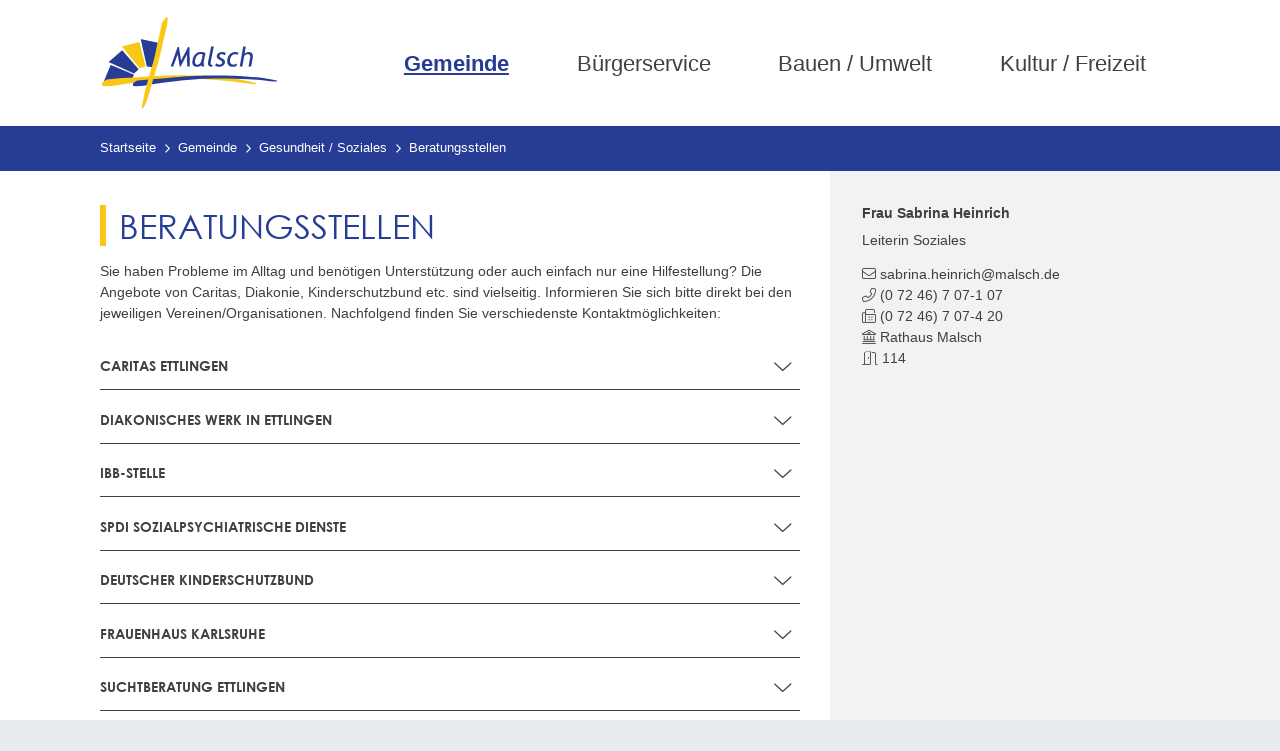

--- FILE ---
content_type: text/html;charset=UTF-8
request_url: https://www.malsch.de/gemeinde/gesundheit-soziales/beratungsstellen
body_size: 63744
content:
<!DOCTYPE HTML>
<html lang="de" dir="ltr">
<head>
<meta charset="UTF-8">
<meta name="viewport" content="width=device-width, initial-scale=1, maximum-scale=5, shrink-to-fit=no">
<meta name="generator" content="dvv-Mastertemplates 24.2.0.1-RELEASE">
<meta name="keywords" content="Gemeinde, Buerger, Wirtschaft">
<meta name="description" content="Internetpräsenz">
<meta name="author" content="Sonja Mai">
<meta name="og:title" content="Beratungsstellen">
<meta name="og:description" content="Internetpräsenz">
<meta name="og:type" content="website">
<meta name="og:locale" content="de">
<meta name="og:url" content="https://www.malsch.de/gemeinde/gesundheit-soziales/beratungsstellen">
<meta name="geo.placename" content="HauptstraÎ¯e 71, 76316 Malsch, Deutschland">
<meta name="geo.region" content="DE-BW">
<meta name="geo.position" content="48.87921053997978;8.336842868478357">
<meta name="ICBM" content="48.87921053997978,8.336842868478357">
<meta name="robots" content="index, follow">
<title>Beratungsstellen | Malsch</title>
<link rel="apple-touch-icon" sizes="180x180" href="/site/Malsch-2022/resourceCached/10.4.2.1.1/img/favicon/apple-touch-icon.png">
<link rel="icon" type="image/png" sizes="32x32" href="/site/Malsch-2022/resourceCached/10.4.2.1.1/img/favicon/favicon-32x32.png">
<link rel="icon" type="image/png" sizes="16x16" href="/site/Malsch-2022/resourceCached/10.4.2.1.1/img/favicon/favicon-16x16.png">
<link rel="manifest" href="/site/Malsch-2022/resourceCached/10.4.2.1.1/img/favicon/site.webmanifest">
<link rel="mask-icon" href="/site/Malsch-2022/resourceCached/10.4.2.1.1/img/favicon/safari-pinned-tab.svg" color="#5bbad5">
<link rel="shortcut icon" href="/site/Malsch-2022/resourceCached/10.4.2.1.1/img/favicon/favicon.ico">
<link href="/common/js/jQuery/jquery-ui-themes/1.13.2/base/jquery-ui.min.css" rel="stylesheet" type="text/css">
<link href="/site/Malsch-2022/resourceTemplate/malsch-2022/-/2595638/10.4.2.1.1/resource.dynamic.css" rel="stylesheet" type="text/css">
<meta name="msapplication-TileColor" content="#ffffff">
<meta name="msapplication-config" content="/site/Malsch-2022/get/documents/malsch/Layout-2022/img/favicon/browserconfig.xml">
<meta name="theme-color" content="#ffffff">
<script type="module">
    window.chatLinkConfig = {"environment":"PRODUCTION","assistantId":"Q2AfaO7RRj8hxY4sOzJ8","mode":"FLOATING","outsideMessages":true,"useIsolatedFrames":true};
</script>
<script async type="module" src="https://chat-app.neurabot.de/embed-loader.js"></script>
<script src="https://www.malsch.de/ccm19os/os19ccm/public/index.php/app.js?apiKey=d859cd04a0bf8faed26c771efc7962e5f656dc775ba9f56b&amp;domain=0fec3bf" referrerpolicy="origin"></script><script src="/common/js/jQuery/3.6.4/jquery.min.js"></script>
<script src="/common/js/jQuery/external/hoverIntent/jquery.hoverIntent.min.js"></script>
<script src="/common/js/jQuery/external/superfish/js/superfish.min.js"></script>
<script src="/common/js/jQuery/jquery-ui/1.13.2_k1/jquery-ui.min.js"></script>
<script src="/common/js/jQuery/external/dvvUiDisclosure/disclosure.min.js"></script>
<script src="/site/Malsch-2022/resourceCached/10.4.2.1.1/mergedScript_de.js"></script>
<script src="/site/Malsch-2022/resourceCached/10.4.2.1.1/js/bootstrap.bundle.min.js"></script>
<script src="/site/Malsch-2022/resourceCached/10.4.2.1.1/js/functions.js"></script>
<script src="/site/Malsch-2022/resourceCached/10.4.2.1.1/css/vendors/mmenu/mmenu-js-8.5.22/dist/mmenu.js"></script>
<script src="/site/Malsch-2022/resourceCached/10.4.2.1.1/js/mobilemenu.js"></script>
<script>
jQuery(function(){jQuery('ul.sf-menu').superfish();});
jQuery(document).ready(function(){
jQuery('#row_2597987').disclosure({heightStyle: 'content'});
});
</script>
<link href="/site/Malsch-2022/resourceCached/10.4.2.1.1/css/styles.css" rel="stylesheet" type="text/css">
</head>
<body id="node2595635" class="knot_2484461 standard body_node">
  <a id="pageTop"></a>
<div class="l-header__skiplinks">
	<ul class="c-skiplinks">
		<li><a class="c-skiplinks__item" href="#navigation">Gehe zum Navigationsbereich</a></li>
		<li><a class="c-skiplinks__item" href="#inhalt">Gehe zum Inhalt</a></li>
	</ul>
</div>  <div class="c-loginout">
</div>
  <div class="l-page">

        <header class="l-header">
<div class="l-header__row1">
  <div class="l-header__row1-inner">

        <div class="l-header__brand" role="banner">
      <a href="/startseite" title="Zur Startseite von Malsch" aria-label="Zur Startseite von Malsch">
      <img src="/site/Malsch-2022/resourceCached/10.4.2.1.1/img/malsch.svg" alt="Logo: Malsch (Link zur Startseite)"></a>
    </div>
        <nav class="l-navigation-mobile">
      <div class="mobile-nav-button-wrapper">
  <button class="mburger mburger--collapse" id="mobile-nav-button" tabindex="0" aria-label="Öffne das mobile Menü">
    <b></b>
    <b></b>
    <b></b>
    <span>Menü</span>
  </button>
</div>    </nav>


        <nav id="navigation" class="l-navigation" aria-label="Hauptnavigation">




<ul class="sf-menu">
 <li class="currentParent"><a href="/gemeinde">Gemeinde</a>
  <ul>
   <li><a href="/gemeinde/aktuelles">Aktuelles</a></li>
   <li><a href="/gemeinde/buergermeister">Bürgermeister</a>
    <ul>
     <li><a href="/gemeinde/buergermeister/reden">Reden</a></li>
    </ul></li>
   <li><a href="/gemeinde/daten-geschichte">Daten / Geschichte</a>
    <ul>
     <li><a href="/gemeinde/daten-geschichte/ortsteile">Ortsteile</a></li>
     <li><a href="/gemeinde/daten-geschichte/literatur">Literatur</a></li>
     <li><a href="/gemeinde/daten-geschichte/partnerschaften">Partnerschaften</a></li>
     <li><a href="/gemeinde/daten-geschichte/ehrenbuerger">Ehrenbürger</a></li>
     <li><a href="/gemeinde/daten-geschichte/geschichte-aktuell">Geschichte aktuell</a></li>
    </ul></li>
   <li><a href="/gemeinde/politik">Politik</a>
    <ul>
     <li><a href="/gemeinde/politik/gemeinderat">Gemeinderat</a></li>
     <li><a href="/gemeinde/politik/ratsinformationssystem">Ratsinformationssystem</a></li>
     <li><a href="/gemeinde/politik/ortschaftsrat">Ortschaftsrat</a></li>
     <li><a href="/gemeinde/politik/kreisrat">Kreisrat</a></li>
     <li><a href="/gemeinde/politik/abgeordnete">Abgeordnete</a></li>
     <li><a href="/gemeinde/politik/parteien-und-waehlervereinigungen">Parteien und Wählervereinigungen</a></li>
     <li><a href="/gemeinde/politik/wahlen">Wahlen</a>
      <ul>
       <li><a href="/gemeinde/politik/wahlen/vergangene-wahlen">Vergangene Wahlen</a></li>
      </ul></li>
    </ul></li>
   <li><a href="/gemeinde/betreuung-bildung">Betreuung / Bildung</a>
    <ul>
     <li><a href="/gemeinde/betreuung-bildung/kindertageseinrichtungen-und-kindertagespflege">Kindertageseinrichtungen / Kindertagespflege</a></li>
     <li><a href="/gemeinde/betreuung-bildung/schulen-in-malsch">Schulen in Malsch</a></li>
     <li><a href="/gemeinde/betreuung-bildung/volkshochschule-vhs">Volkshochschule (VHS)</a></li>
     <li><a href="/gemeinde/betreuung-bildung/leistungen-und-angebote">Leistungen und Angebote</a></li>
    </ul></li>
   <li class="currentParent"><a href="/gemeinde/gesundheit-soziales">Gesundheit / Soziales</a>
    <ul>
     <li><a href="/gemeinde/gesundheit-soziales/aerzte-und-apotheken">Ärzte und Apotheken</a></li>
     <li><a href="/gemeinde/gesundheit-soziales/soziale-einrichtungen-und-dienste">Soziale Einrichtungen und Dienste</a></li>
     <li><a href="/gemeinde/gesundheit-soziales/pflege-und-betreutes-wohnen">Pflege und betreutes Wohnen</a></li>
     <li><a href="/gemeinde/gesundheit-soziales/kirchen-und-religioese-einrichtungen">Kirchen und religiöse Einrichtungen</a></li>
     <li class="current"><a aria-current="page" class="active" href="/gemeinde/gesundheit-soziales/beratungsstellen">Beratungsstellen</a></li>
     <li><a href="/gemeinde/gesundheit-soziales/integration">Integration</a></li>
     <li><a href="/gemeinde/gesundheit-soziales/inklusion">Inklusion</a></li>
     <li><a href="/gemeinde/gesundheit-soziales/defibrillatoren">Defibrillatoren</a></li>
     <li><a href="/gemeinde/gesundheit-soziales/feuerwehr">Feuerwehr</a></li>
    </ul></li>
   <li><a href="/gemeinde/stellenausschreibungen">Stellenausschreibungen</a></li>
   <li><a href="/gemeinde/amtsblatt">Amtsblatt</a></li>
   <li><a href="/gemeinde/jahresrueckblick">Jahresrückblick</a></li>
  </ul></li>
 <li><a href="/buergerservice">Bürgerservice</a>
  <ul>
   <li><a href="/buergerservice/was-erledige-ich-wo">Was erledige ich wo?</a></li>
   <li><a href="/buergerservice/onlinedienste">Onlinedienste</a></li>
   <li><a href="/buergerservice/finanzen">Finanzen</a></li>
   <li><a href="/buergerservice/ortsrecht-satzungen">Ortsrecht / Satzungen</a></li>
   <li><a href="/buergerservice/bestattungswesen">Bestattungswesen</a></li>
   <li><a href="/buergerservice/wasser-abwasser-strom-gas">Wasser / Abwasser / Strom / Gas</a></li>
   <li><a href="/buergerservice/mitarbeiterverzeichnis">Mitarbeiterverzeichnis</a></li>
   <li><a href="/buergerservice/aemterverzeichnis">Ämterübersicht</a></li>
   <li><a href="/buergerservice/behoerdenwegweiser">Behördenwegweiser</a></li>
   <li><a href="/buergerservice/bevoelkerungsschutz">Bevölkerungsschutz</a></li>
  </ul></li>
 <li><a href="/bauen-und-umwelt">Bauen / Umwelt</a>
  <ul>
   <li><a href="/bauen-und-umwelt/staedtebauliche-entwicklungsstudie">Städtebauliche Entwicklungsstudie</a></li>
   <li><a href="/bauen-und-umwelt/standortvorteile">Standortvorteile</a></li>
   <li><a href="/bauen-und-umwelt/ausschreibungen">Ausschreibungen</a></li>
   <li><a href="/bauen-und-umwelt/bebauungsplanverfahren">Bebauungsplanverfahren</a></li>
   <li><a href="/bauen-und-umwelt/baugrundstuecke">Baugrundstücke</a></li>
   <li><a href="/bauen-und-umwelt/baumassnahmen">Baumaßnahmen</a></li>
   <li><a href="/bauen-und-umwelt/bauenwohnen">Bauen/Wohnen</a></li>
   <li><a href="/bauen-und-umwelt/bodenrichtwerte">Bodenrichtwerte</a></li>
   <li><a href="/bauen-und-umwelt/wald-forst">Wald &amp; Forst</a></li>
   <li><a href="/bauen-und-umwelt/baustellen">Baustellen</a></li>
   <li><a href="/bauen-und-umwelt/umwelt--klimaschutz">Umwelt / Klimaschutz</a>
    <ul>
     <li><a href="/bauen-und-umwelt/umwelt--klimaschutz/klimaschutz-konkret">Klimaschutz konkret</a></li>
     <li><a href="/bauen-und-umwelt/umwelt--klimaschutz/energieberatung">Energieberatung</a></li>
     <li><a href="/bauen-und-umwelt/umwelt--klimaschutz/nachhaltigkeit">Nachhaltigkeit</a></li>
     <li><a href="/bauen-und-umwelt/umwelt--klimaschutz/mobilitaet">Mobilität</a></li>
     <li><a href="/bauen-und-umwelt/umwelt--klimaschutz/natur-und-umweltschutz">Natur- und Umweltschutz</a></li>
     <li><a href="/bauen-und-umwelt/umwelt--klimaschutz/allgemeiner-artenschutz">Allgemeiner Artenschutz</a></li>
     <li><a href="/bauen-und-umwelt/umwelt--klimaschutz/wasserschutz">Wasserschutz</a></li>
     <li><a href="/bauen-und-umwelt/umwelt--klimaschutz/abfallentsorgung-und-abfallvermeidung">Abfallentsorgung und Abfallvermeidung</a></li>
     <li><a href="/bauen-und-umwelt/umwelt--klimaschutz/netzmonitor-netze-bw">NETZMonitor Netze BW</a></li>
    </ul></li>
   <li><a href="/bauen-und-umwelt/hochwasserschutz">Hochwasserschutz</a></li>
   <li><a href="/bauen-und-umwelt/starkregenrisikomanagement">Starkregenrisikomanagement</a></li>
   <li><a href="/bauen-und-umwelt/gewerbe">Gewerbe</a>
    <ul>
     <li><a href="/bauen-und-umwelt/gewerbe/gewerbe-selbsteintrag">Gewerbe Selbsteintrag</a></li>
    </ul></li>
  </ul></li>
 <li><a href="/kultur-und-freizeit">Kultur / Freizeit</a>
  <ul>
   <li><a href="/kultur-und-freizeit/kinder-jugendliche">Kinder / Jugendliche</a></li>
   <li><a href="/kultur-und-freizeit/senioren">Senioren</a></li>
   <li><a href="/kultur-und-freizeit/vereine">Vereine</a>
    <ul>
     <li><a href="/kultur-und-freizeit/vereine/vereine-selbsteintrag">Vereine Selbsteintrag</a></li>
    </ul></li>
   <li><a href="/kultur-und-freizeit/sportstaetten-hallen">Sportstätten / Hallen</a></li>
   <li><a href="/kultur-und-freizeit/freibad">Freibad</a></li>
   <li><a href="/kultur-und-freizeit/rad-und-wanderwege">Rad- / Wanderwege</a></li>
   <li><a href="/kultur-und-freizeit/buechereien">Büchereien</a></li>
   <li><a href="/kultur-und-freizeit/veranstaltungen">Veranstaltungen</a>
    <ul>
     <li><a href="/kultur-und-freizeit/veranstaltungen/veranstaltungen-selbsteintrag">Veranstaltungen Selbsteintrag</a></li>
    </ul></li>
   <li><a href="/kultur-und-freizeit/tourismusgemeinschaft-albtal-plus">Tourismusgemeinschaft Albtal Plus</a></li>
   <li><a href="/kultur-und-freizeit/sehenswertes-in-malsch">Sehenswertes in Malsch</a></li>
   <li><a href="/kultur-und-freizeit/grillhuetten">Grillhütten</a></li>
  </ul></li>
</ul>
    </nav>
  </div>
</div>
    </header>

        <div class="l-header-stage l-header-stage-content">

                </div>
        <div class="l-main" role="main">
      <div class="l-main-inner">
                <div class="l-breadcrumb noprint">
            <nav class="c-breadcrumb" aria-label="breadcrumb">
    <ul class="breadcrumb">
<li class="breadcrumb-item"><a href="/startseite">Startseite</a></li>
<li class="breadcrumb-item"><a href="/gemeinde">Gemeinde</a></li>
<li class="breadcrumb-item"><a href="/gemeinde/gesundheit-soziales">Gesundheit / Soziales</a></li>
<li class="breadcrumb-item current"><span aria-current="page" class="active">Beratungsstellen</span></li>
</ul>
</nav>        </div>
            <div class="l-main-inner-boxed l-main-inner-boxed--infoslot">
              <div id="inhalt" class="l-content l-content--infoslot">
<article class="v-standard block_2597979" id="cc_2597979">
  <h1 class="c-h1">Beratungsstellen</h1>

  <p class="c-text">Sie haben Probleme im Alltag und benötigen Unterstützung oder auch einfach nur eine Hilfestellung? Die Angebote von Caritas, Diakonie, Kinderschutzbund etc. sind vielseitig. Informieren Sie sich bitte direkt bei den jeweiligen Vereinen/Organisationen. Nachfolgend finden Sie verschiedenste Kontaktmöglichkeiten:</p>
  <div class="v-row subcolumns" id="row_2597987">
  <h3 class="toggle_title">Caritas Ettlingen</h3>
    <div id="id2597988" class="collapse" data-parent="#row_2597987">
      <div>
        <div class="v-col subrows" id="col_2597988">
          <div id="id2597989">
            <div>
              <div class="v-box boxborder block_2597989" id="cc_2597989">
                <div id="boxid2642844" class="boxChild"><figure class="basecontent-image c-image float-right"><div class='image-inner' id='img_2642844'><img alt="Logo Caritas Ettlingen" src="/site/Malsch-2022/get/params_E1195521860/2642844/CaritasEttlingenLogo.jpg" title="Logo Caritas Ettlingen"></div></figure></div>
                <div id="boxid2642843" class="boxChild"><div class="basecontent-dvv-kontaktdaten" id="id2642843">
<div class="contactDataBox">
  <div class="rumpf">


 <script type="application/ld+json">
{"@context": "http://schema.org", "@type": "Organization", "name": "Caritas Ettlingen", "address": {"@type": "PostalAddress", "addressLocality": "Ettlingen", "postalCode": "76275", "streetAddress": "Lorenz-Werthmann-Stra\u00DFe 2"}, "email": "info@caritas-ettlingen.de", "url": "https://caritas-ettlingen.de", "telephone": "(0 72 43) 51 50"}
</script>
<div class="vCard">
<div class="vCardLink"><a aria-label="Adresse in mein Adressbuch übernehmen" class="vCard" href="/site/Malsch-2022/data/2642843/cached/vcard.vcf?key=0.4ln0idtg31" rel="nofollow" target="_blank"><img alt="Adresse in mein Adressbuch übernehmen" class="border-0" src="/site/Malsch-2022/resourceCached/10.4.2.1.1/img/links/vCard.png"></a></div>
<div class="organization">Caritas Ettlingen</div>
<div class="street-address">Lorenz-Werthmann-Straße 2</div>
<div class="cityline"><span class="postal-code">76275</span> <span class="locality">Ettlingen</span></div>
<div class="mapsLink"><a class="httpsLink externerLink neuFensterLink" href="https://www.openstreetmap.org/search?query=Lorenz-Werthmann-Stra%C3%9Fe%202%2C%2076275%20Ettlingen" rel="external noopener" target="_blank" title="Bei OpenStreetMap anzeigen">OpenStreetMap</a></div>
<div class="efaLink"><a class="httpsLink externerLink neuFensterLink" href="https://www.efa-bw.de/nvbw/XSLT_TRIP_REQUEST2?language=de&amp;sessionID=0&amp;place_destination=Ettlingen&amp;name_destination=Lorenz-Werthmann-Stra%DFe%202&amp;type_destination=address" onclick="return openWin1('|https://www.efa-bw.de/nvbw/XSLT_TRIP_REQUEST2?language=de&amp;sessionID=0&amp;place_destination=Ettlingen&amp;name_destination=Lorenz-Werthmann-Stra%DFe%202&amp;type_destination=address|EFA|scrollbars=yes,status=no,toolbar=no,location=no,directories=no,resizable=yes,menubar=no,width=850,height=650|fullheight,center')" rel="external noopener" target="_blank" title="Elektronische Fahrplanauskunft anzeigen">Fahrplanauskunft</a></div>
<div class="homepage"><a class="httpsLink externerLink neuFensterLink" href="https://caritas-ettlingen.de" rel="external noopener" target="_blank">caritas-ettlingen.de</a></div>
<div class="mail">
<span class="bez">E-Mail</span>
<span class="value"><a class="email" href="mailto:info@caritas-ettlingen.de">info@caritas-ettlingen.de</a></span></div>
<div class="tel">
<span class="bez">Telefon</span>
<span class="value"><a class="tel" href="tel:072435150">(0<span class="telSp"> </span>72<span class="telSp"> </span>43) 51<span class="telSp"> </span>50</a></span>
</div>
</div>
<br>
  </div>
</div>
</div>
</div>
              </div>
            </div>
          </div>
        </div>
      </div>
    </div><h3 class="toggle_title">Diakonisches Werk in Ettlingen</h3>
    <div id="id2598020" class="collapse" data-parent="#row_2597987">
      <div>
        <div class="v-col subrows" id="col_2598020">
          <div id="id2598021">
            <div>
              <div class="v-box boxborder block_2598021" id="cc_2598021">
                <div id="boxid2642846" class="boxChild"><figure class="basecontent-image c-image float-right"><div class='image-inner' id='img_2642846'><img alt="Diakonie Landkreis Karlsruhe Logo" src="/site/Malsch-2022/get/params_E1618223686/2642846/DiakonieLandkreisKarlsruheLogo.jpg" title="Diakonie Landkreis Karlsruhe Logo"></div></figure></div>
                <div id="boxid2642845" class="boxChild"><div class="basecontent-dvv-kontaktdaten" id="id2642845">
<div class="contactDataBox">
  <div class="rumpf">


 <script type="application/ld+json">
{"@context": "http://schema.org", "@type": "Organization", "name": "Diakonisches Werk Ettlingen", "address": {"@type": "PostalAddress", "addressLocality": "Ettlingen", "postalCode": "76275", "streetAddress": "Pforzheimer Stra\u00DFe 31"}, "email": "ettlingen@diakonie-laka.de", "url": "https://diakonie-laka.de/standorte/ettlingen/", "telephone": "(0 72 43) 5 49 50"}
</script>
<div class="vCard">
<div class="vCardLink"><a aria-label="Adresse in mein Adressbuch übernehmen" class="vCard" href="/site/Malsch-2022/data/2642845/cached/vcard.vcf?key=0.pmhld5tg32" rel="nofollow" target="_blank"><img alt="Adresse in mein Adressbuch übernehmen" class="border-0" src="/site/Malsch-2022/resourceCached/10.4.2.1.1/img/links/vCard.png"></a></div>
<div class="organization">Diakonisches Werk Ettlingen</div>
<div class="street-address">Pforzheimer Straße 31</div>
<div class="cityline"><span class="postal-code">76275</span> <span class="locality">Ettlingen</span></div>
<div class="mapsLink"><a class="httpsLink externerLink neuFensterLink" href="https://www.openstreetmap.org/search?query=Pforzheimer%20Stra%C3%9Fe%2031%2C%2076275%20Ettlingen" rel="external noopener" target="_blank" title="Bei OpenStreetMap anzeigen">OpenStreetMap</a></div>
<div class="efaLink"><a class="httpsLink externerLink neuFensterLink" href="https://www.efa-bw.de/nvbw/XSLT_TRIP_REQUEST2?language=de&amp;sessionID=0&amp;place_destination=Ettlingen&amp;name_destination=Pforzheimer%20Stra%DFe%2031&amp;type_destination=address" onclick="return openWin1('|https://www.efa-bw.de/nvbw/XSLT_TRIP_REQUEST2?language=de&amp;sessionID=0&amp;place_destination=Ettlingen&amp;name_destination=Pforzheimer%20Stra%DFe%2031&amp;type_destination=address|EFA|scrollbars=yes,status=no,toolbar=no,location=no,directories=no,resizable=yes,menubar=no,width=850,height=650|fullheight,center')" rel="external noopener" target="_blank" title="Elektronische Fahrplanauskunft anzeigen">Fahrplanauskunft</a></div>
<div class="homepage"><a class="httpsLink externerLink neuFensterLink" href="https://diakonie-laka.de/standorte/ettlingen/" rel="external noopener" target="_blank">diakonie-laka.de/standorte/ettlingen</a></div>
<div class="mail">
<span class="bez">E-Mail</span>
<span class="value"><a class="email" href="mailto:ettlingen@diakonie-laka.de">ettlingen@diakonie-laka.de</a></span></div>
<div class="tel">
<span class="bez">Telefon</span>
<span class="value"><a class="tel" href="tel:0724354950">(0<span class="telSp"> </span>72<span class="telSp"> </span>43) 5<span class="telSp"> </span>49<span class="telSp"> </span>50</a></span>
</div>
</div>
<br>
  </div>
</div>
</div>
</div>
              </div>
            </div>
          </div>
        </div>
      </div>
    </div><h3 class="toggle_title">IBB-Stelle</h3>
    <div id="id2924262" class="collapse" data-parent="#row_2597987">
      <div>
        <div class="v-col subrows" id="col_2924262">
          <div id="id2924263">
            <div>
              <div class="v-box boxborder block_2924263" id="cc_2924263">
                <div id="boxid2924269" class="boxChild"><figure class="basecontent-image c-image float-right"><div class='image-inner' id='img_2924269'><img alt="Logo Landkreis Karlsruhe" src="/site/Malsch-2022/get/params_E-1837596358/2924269/Logo%20Landkreis%20Karlsruhe.png" title="Logo Landkreis Karlsruhe"></div></figure></div>
                <div id="boxid2924266" class="boxChild">
                  <p class="c-text"><strong>Informations-, Beratungs- und Beschwerdestelle für seelisch kranke Menschen</strong></p>

                </div>
                <div id="boxid2924267" class="boxChild">
                  <p class="c-text">Die IBB-Stelle ist eine unabhängige Anlaufstelle für Menschen mit psychischen Erkrankungen und ihre Angehörigen nach dem Psychisch-Kranken-Hilfe-Gesetz (PsychKHG) beim Landkreis Karlsruhe.</p>

                </div>
                <div id="boxid2924268" class="boxChild">
                  <p class="c-text">Informieren Sie sich bitte unter folgendem <a class="httpsLink externerLink neuFensterLink" href="https://www.landkreis-karlsruhe.de/ibb" rel="external noopener" target="_blank" title="Link zur IBB Stelle des Landkreises Karlsruhe">Link.</a></p>

                </div>
              </div>
            </div>
          </div>
        </div>
      </div>
    </div><h3 class="toggle_title">SpDi Sozialpsychiatrische Dienste</h3>
    <div id="id2924270" class="collapse" data-parent="#row_2597987">
      <div>
        <div class="v-col subrows" id="col_2924270">
          <div id="id2924271">
            <div>
              <div class="v-box boxborder block_2924271" id="cc_2924271">
                <div id="boxid2924277" class="boxChild"><figure class="basecontent-image c-image float-right"><div class='image-inner' id='img_2924277'><img alt="Logo Landkreis Karlsruhe" src="/site/Malsch-2022/get/params_E-1630037394/2924277/Logo%20Landkreis%20Karlsruhe.png" title="Logo Landkreis Karlsruhe"></div></figure></div>
                <div id="boxid2924274" class="boxChild">
                  <p class="c-text">Das Dezernat &quot;Mensch und Gesellschaft&quot; des Landkreises Karlsruhe berät und unterstützt Kinder, Jugendliche, Familien, junge Volljährige, Erwachsene, Senioren, deren Leben vorübergehend oder auch auf Dauer durch besondere Umstände geprägt ist.</p>

                </div>
                <div id="boxid2924275" class="boxChild">
                  <p class="c-text">Über folgenden <a class="linkTyp_pdf httpsLink externerLink neuFensterLink" href="https://www.landkreis-karlsruhe.de/PDF/Brosch%C3%BCre_Soziale_Beratungsangebote_und_Anlaufstellen_im_Landkreis_Karlsruhe_.PDF?ObjSvrID=3051&amp;ObjID=1330&amp;ObjLa=1&amp;Ext=PDF&amp;WTR=1&amp;_ts=1696842155" rel="external noopener" target="_blank" title="Link zur Broschüre Soziale Beratungsangebot und Anlaufstellen im Landkreis Karlsruhe">Link</a> gelangen Sie zur Broschüre &quot;Soziale Beratungsangebote und Anlaufstellen im Landkreis Karlsruhe&quot;, aus der Sie alle relevaten Informationen erhalten.</p>

                </div>
              </div>
            </div>
          </div>
        </div>
      </div>
    </div><h3 class="toggle_title">Deutscher Kinderschutzbund</h3>
    <div id="id2598038" class="collapse" data-parent="#row_2597987">
      <div>
        <div class="v-col subrows" id="col_2598038">
          <div id="id2598039">
            <div>
              <div class="v-box boxborder block_2598039" id="cc_2598039">
                <div id="boxid2642848" class="boxChild"><figure class="basecontent-image c-image float-right"><div class='image-inner' id='img_2642848'><img alt="Der Kinderschutzbund Ortsverband Karlsruhe Logo" src="/site/Malsch-2022/get/params_E2040925512/2642848/KinderschutzbundKarlsruheLogo.jpg" title="Der Kinderschutzbund Ortsverband Karlsruhe Logo"></div></figure></div>
                <div id="boxid2642847" class="boxChild"><div class="basecontent-dvv-kontaktdaten" id="id2642847">
<div class="contactDataBox">
  <div class="rumpf">


 <script type="application/ld+json">
{"@context": "http://schema.org", "@type": "Organization", "name": "Deutscher Kinderschutzbund", "address": {"@type": "PostalAddress", "addressLocality": "Karlsruhe", "postalCode": "76133", "streetAddress": "Kriegsstra\u00DFe 152"}, "email": "info@kinderschutzbund-karlsruhe.de", "url": "https://dksb-ka.de/", "telephone": "(07 21) 84 22 08"}
</script>
<div class="vCard">
<div class="vCardLink"><a aria-label="Adresse in mein Adressbuch übernehmen" class="vCard" href="/site/Malsch-2022/data/2642847/cached/vcard.vcf?key=0.59stjstg33" rel="nofollow" target="_blank"><img alt="Adresse in mein Adressbuch übernehmen" class="border-0" src="/site/Malsch-2022/resourceCached/10.4.2.1.1/img/links/vCard.png"></a></div>
<div class="organization">Deutscher Kinderschutzbund</div>
<div class="street-address">Kriegsstraße 152</div>
<div class="cityline"><span class="postal-code">76133</span> <span class="locality">Karlsruhe</span></div>
<div class="mapsLink"><a class="httpsLink externerLink neuFensterLink" href="https://www.openstreetmap.org/search?query=Kriegsstra%C3%9Fe%20152%2C%2076133%20Karlsruhe" rel="external noopener" target="_blank" title="Bei OpenStreetMap anzeigen">OpenStreetMap</a></div>
<div class="efaLink"><a class="httpsLink externerLink neuFensterLink" href="https://www.efa-bw.de/nvbw/XSLT_TRIP_REQUEST2?language=de&amp;sessionID=0&amp;place_destination=Karlsruhe&amp;name_destination=Kriegsstra%DFe%20152&amp;type_destination=address" onclick="return openWin1('|https://www.efa-bw.de/nvbw/XSLT_TRIP_REQUEST2?language=de&amp;sessionID=0&amp;place_destination=Karlsruhe&amp;name_destination=Kriegsstra%DFe%20152&amp;type_destination=address|EFA|scrollbars=yes,status=no,toolbar=no,location=no,directories=no,resizable=yes,menubar=no,width=850,height=650|fullheight,center')" rel="external noopener" target="_blank" title="Elektronische Fahrplanauskunft anzeigen">Fahrplanauskunft</a></div>
<div class="homepage"><a class="httpsLink externerLink neuFensterLink" href="https://dksb-ka.de/" rel="external noopener" target="_blank">dksb-ka.de</a></div>
<div class="mail">
<span class="bez">E-Mail</span>
<span class="value"><a class="email" href="mailto:info@kinderschutzbund-karlsruhe.de">info@kinderschutzbund-karlsruhe.de</a></span></div>
<div class="tel">
<span class="bez">Telefon</span>
<span class="value"><a class="tel" href="tel:0721842208">(07<span class="telSp"> </span>21) 84<span class="telSp"> </span>22<span class="telSp"> </span>08</a></span>
</div>
</div>
<br>
  </div>
</div>
</div>
</div>
              </div>
            </div>
          </div>
        </div>
      </div>
    </div><h3 class="toggle_title">Frauenhaus Karlsruhe</h3>
    <div id="id2598060" class="collapse" data-parent="#row_2597987">
      <div>
        <div class="v-col subrows" id="col_2598060">
          <div id="id2598061">
            <div>
              <div class="v-box boxborder block_2598061" id="cc_2598061">
                <div id="boxid2642854" class="boxChild"><figure class="basecontent-image c-image float-right"><div class='image-inner' id='img_2642854'><img alt="Frauenhaus Karlsruhe Logo" src="/site/Malsch-2022/get/params_E1633231296/2642854/FrauenhausKarlsruheLogo.jpg" title="Frauenhaus Karlsruhe Logo"></div></figure></div>
                <div id="boxid2642853" class="boxChild"><div class="basecontent-dvv-kontaktdaten" id="id2642853">
<div class="contactDataBox">
  <div class="rumpf">


 <script type="application/ld+json">
{"@context": "http://schema.org", "@type": "Organization", "name": "Frauenhaus Karlsruhe", "address": {"@type": "PostalAddress", "addressLocality": "Karlsruhe", "postalCode": "76133", "streetAddress": "Kriegsstra\u00DFe 148"}, "email": "info@frauenberatungsstelle-karlsruhe.de", "url": "https://frauenhaus.de", "telephone": "(07 21) 84 90 47"}
</script>
<div class="vCard">
<div class="vCardLink"><a aria-label="Adresse in mein Adressbuch übernehmen" class="vCard" href="/site/Malsch-2022/data/2642853/cached/vcard.vcf?key=0.qr4s90tg34" rel="nofollow" target="_blank"><img alt="Adresse in mein Adressbuch übernehmen" class="border-0" src="/site/Malsch-2022/resourceCached/10.4.2.1.1/img/links/vCard.png"></a></div>
<div class="organization">Frauenhaus Karlsruhe</div>
<div class="street-address">Kriegsstraße 148</div>
<div class="cityline"><span class="postal-code">76133</span> <span class="locality">Karlsruhe</span></div>
<div class="mapsLink"><a class="httpsLink externerLink neuFensterLink" href="https://www.openstreetmap.org/search?query=Kriegsstra%C3%9Fe%20148%2C%2076133%20Karlsruhe" rel="external noopener" target="_blank" title="Bei OpenStreetMap anzeigen">OpenStreetMap</a></div>
<div class="efaLink"><a class="httpsLink externerLink neuFensterLink" href="https://www.efa-bw.de/nvbw/XSLT_TRIP_REQUEST2?language=de&amp;sessionID=0&amp;place_destination=Karlsruhe&amp;name_destination=Kriegsstra%DFe%20148&amp;type_destination=address" onclick="return openWin1('|https://www.efa-bw.de/nvbw/XSLT_TRIP_REQUEST2?language=de&amp;sessionID=0&amp;place_destination=Karlsruhe&amp;name_destination=Kriegsstra%DFe%20148&amp;type_destination=address|EFA|scrollbars=yes,status=no,toolbar=no,location=no,directories=no,resizable=yes,menubar=no,width=850,height=650|fullheight,center')" rel="external noopener" target="_blank" title="Elektronische Fahrplanauskunft anzeigen">Fahrplanauskunft</a></div>
<div class="homepage"><a class="httpsLink externerLink neuFensterLink" href="https://frauenhaus.de" rel="external noopener" target="_blank">frauenhaus.de</a></div>
<div class="mail">
<span class="bez">E-Mail</span>
<span class="value"><a class="email" href="mailto:info@frauenberatungsstelle-karlsruhe.de">info@frauenberatungsstelle-karlsruhe.de</a></span></div>
<div class="tel">
<span class="bez">Telefon</span>
<span class="value"><a class="tel" href="tel:0721849047">(07<span class="telSp"> </span>21) 84<span class="telSp"> </span>90<span class="telSp"> </span>47</a></span>
</div>
</div>
<br>
  </div>
</div>
</div>
</div>
              </div>
            </div>
          </div>
        </div>
      </div>
    </div><h3 class="toggle_title">Suchtberatung Ettlingen</h3>
    <div id="id2598069" class="collapse" data-parent="#row_2597987">
      <div>
        <div class="v-col subrows" id="col_2598069">
          <div id="id2598070">
            <div>
              <div class="v-box boxborder block_2598070" id="cc_2598070">
                <div id="boxid2642855" class="boxChild"><figure class="basecontent-image c-image float-right"><div class='image-inner' id='img_2642855'><img alt="Suchtberatung Ettlingen Logo" src="/site/Malsch-2022/get/params_E1844582209/2642855/SuchtberatungEttlingenLogo.jpg" title="Suchtberatung Ettlingen Logo"></div></figure></div>
                <div id="boxid2642856" class="boxChild"><div class="basecontent-dvv-kontaktdaten" id="id2642856">
<div class="contactDataBox">
  <div class="rumpf">


 <script type="application/ld+json">
{"@context": "http://schema.org", "@type": "Organization", "name": "Suchtberatung Ettlingen", "address": {"@type": "PostalAddress", "addressLocality": "Ettlingen", "postalCode": "76275", "streetAddress": "Rohrackerweg 22"}, "email": "suchtberatung-ettlingen@agj-freiburg.de", "url": "https://suchtberatung-ettlingen.de", "telephone": "(0 72 43) 21 53 05"}
</script>
<div class="vCard">
<div class="vCardLink"><a aria-label="Adresse in mein Adressbuch übernehmen" class="vCard" href="/site/Malsch-2022/data/2642856/cached/vcard.vcf?key=0.v5c3aktg35" rel="nofollow" target="_blank"><img alt="Adresse in mein Adressbuch übernehmen" class="border-0" src="/site/Malsch-2022/resourceCached/10.4.2.1.1/img/links/vCard.png"></a></div>
<div class="organization">Suchtberatung Ettlingen</div>
<div class="street-address">Rohrackerweg 22</div>
<div class="cityline"><span class="postal-code">76275</span> <span class="locality">Ettlingen</span></div>
<div class="mapsLink"><a class="httpsLink externerLink neuFensterLink" href="https://www.openstreetmap.org/search?query=Rohrackerweg%2022%2C%2076275%20Ettlingen" rel="external noopener" target="_blank" title="Bei OpenStreetMap anzeigen">OpenStreetMap</a></div>
<div class="efaLink"><a class="httpsLink externerLink neuFensterLink" href="https://www.efa-bw.de/nvbw/XSLT_TRIP_REQUEST2?language=de&amp;sessionID=0&amp;place_destination=Ettlingen&amp;name_destination=Rohrackerweg%2022&amp;type_destination=address" onclick="return openWin1('|https://www.efa-bw.de/nvbw/XSLT_TRIP_REQUEST2?language=de&amp;sessionID=0&amp;place_destination=Ettlingen&amp;name_destination=Rohrackerweg%2022&amp;type_destination=address|EFA|scrollbars=yes,status=no,toolbar=no,location=no,directories=no,resizable=yes,menubar=no,width=850,height=650|fullheight,center')" rel="external noopener" target="_blank" title="Elektronische Fahrplanauskunft anzeigen">Fahrplanauskunft</a></div>
<div class="homepage"><a class="httpsLink externerLink neuFensterLink" href="https://suchtberatung-ettlingen.de" rel="external noopener" target="_blank">suchtberatung-ettlingen.de</a></div>
<div class="mail">
<span class="bez">E-Mail</span>
<span class="value"><a class="email" href="mailto:suchtberatung-ettlingen@agj-freiburg.de">suchtberatung-ettlingen@agj-freiburg.de</a></span></div>
<div class="tel">
<span class="bez">Telefon</span>
<span class="value"><a class="tel" href="tel:07243215305">(0<span class="telSp"> </span>72<span class="telSp"> </span>43) 21<span class="telSp"> </span>53<span class="telSp"> </span>05</a></span>
</div>
</div>
<br>
  </div>
</div>
</div>
</div>
              </div>
            </div>
          </div>
        </div>
      </div>
    </div><h3 class="toggle_title">Schuldnerberatung Landkreis Karlsruhe</h3>
    <div id="id3003514" class="collapse" data-parent="#row_2597987">
      <div>
        <div class="v-col subrows" id="col_3003514">
          <div id="id3003515">
            <div>
              <div class="v-box boxborder block_3003515" id="cc_3003515">
                <div id="boxid3003522" class="boxChild"><div class="basecontent-dvv-kontaktdaten" id="id3003522">
<div class="contactDataBox">
  <div class="rumpf">


 <script type="application/ld+json">
{"@context": "http://schema.org", "@type": "Organization", "name": "Landratsamt Karlsruhe", "address": {"@type": "PostalAddress", "addressLocality": "Karlsruhe", "postalCode": "76133", "streetAddress": "Kriegsstra\u00DFe 100"}, "email": "schuldnerberatung@landratsamt-karlsruhe.de", "url": "https://www.landkreis-karlsruhe.de/schuldnerberatung", "telephone": "+49 (7 21) 93 66 54 60", "faxNumber": "+49 (7 21) 93 66 50 98"}
</script>
<div class="vCard">
<div class="vCardLink"><a aria-label="Adresse in mein Adressbuch übernehmen" class="vCard" href="/site/Malsch-2022/data/3003522/cached/vcard.vcf?key=0.4msxh7tg36" rel="nofollow" target="_blank"><img alt="Adresse in mein Adressbuch übernehmen" class="border-0" src="/site/Malsch-2022/resourceCached/10.4.2.1.1/img/links/vCard.png"></a></div>
<div class="organization">Landratsamt Karlsruhe</div>
<div class="extra1">Amt für Grundsatz und Soziales</div>
<div class="extra2">Abteilung 2 - Soziale Leistungen, Schuldnerberatung</div>
<div class="street-address">Kriegsstraße 100</div>
<div class="cityline"><span class="postal-code">76133</span> <span class="locality">Karlsruhe</span></div>
<div class="mapsLink"><a class="httpsLink externerLink neuFensterLink" href="https://www.openstreetmap.org/search?query=Kriegsstra%C3%9Fe%20100%2C%2076133%20Karlsruhe" rel="external noopener" target="_blank" title="Bei OpenStreetMap anzeigen">OpenStreetMap</a></div>
<div class="efaLink"><a class="httpsLink externerLink neuFensterLink" href="https://www.efa-bw.de/nvbw/XSLT_TRIP_REQUEST2?language=de&amp;sessionID=0&amp;place_destination=Karlsruhe&amp;name_destination=Kriegsstra%DFe%20100&amp;type_destination=address" onclick="return openWin1('|https://www.efa-bw.de/nvbw/XSLT_TRIP_REQUEST2?language=de&amp;sessionID=0&amp;place_destination=Karlsruhe&amp;name_destination=Kriegsstra%DFe%20100&amp;type_destination=address|EFA|scrollbars=yes,status=no,toolbar=no,location=no,directories=no,resizable=yes,menubar=no,width=850,height=650|fullheight,center')" rel="external noopener" target="_blank" title="Elektronische Fahrplanauskunft anzeigen">Fahrplanauskunft</a></div>
<div class="homepage"><a class="httpsLink externerLink neuFensterLink" href="https://www.landkreis-karlsruhe.de/schuldnerberatung" rel="external noopener" target="_blank">www.landkreis-karlsruhe.de/schuldnerberatung</a></div>
<div class="mail">
<span class="bez">E-Mail</span>
<span class="value"><a class="email" href="mailto:schuldnerberatung@landratsamt-karlsruhe.de">schuldnerberatung@landratsamt-karlsruhe.de</a></span></div>
<div class="tel">
<span class="bez">Telefon</span>
<span class="value"><a class="tel" href="tel:+4972193665460">+49 (7<span class="telSp"> </span>21) 93<span class="telSp"> </span>66<span class="telSp"> </span>54<span class="telSp"> </span>60</a></span>
</div>
<div class="fax">
<span class="bez">Fax</span>
<span class="value"><span class="fax">+49 (7<span class="telSp"> </span>21) 93<span class="telSp"> </span>66<span class="telSp"> </span>50<span class="telSp"> </span>98</span></span>
</div>
</div>
<div class="infotext">
<div class="value">Erreichbarkeit:
Dienstag, Mittwoch, Freitag 8:30 Uhr bis 12:00 Uhr,
Donnerstag 8:30 Uhr - 17:00 Uhr</div>
</div>
<br>
  </div>
</div>
</div>
</div>
              </div>
            </div>
          </div>
        </div>
      </div>
    </div><h3 class="toggle_title">Kinder- u. Jugendschutzbund</h3>
    <div id="id2598079" class="collapse" data-parent="#row_2597987">
      <div>
        <div class="v-col subrows" id="col_2598079">
          <div id="id2598080">
            <div>
              <div class="v-box boxborder block_2598080" id="cc_2598080">
                <div id="boxid2642858" class="boxChild"><div class="basecontent-dvv-kontaktdaten" id="id2642858">
<div class="contactDataBox">
  <div class="rumpf">


 <script type="application/ld+json">
{"@context": "http://schema.org", "@type": "Organization", "name": "Kostenlose, bundesweite Rufnummer Kinder- und Jugendtelefon", "telephone": "11 61 11"}
</script>
<div class="vCard">
<div class="vCardLink"><a aria-label="Adresse in mein Adressbuch übernehmen" class="vCard" href="/site/Malsch-2022/data/2642858/cached/vcard.vcf?key=0.fi0eoztg37" rel="nofollow" target="_blank"><img alt="Adresse in mein Adressbuch übernehmen" class="border-0" src="/site/Malsch-2022/resourceCached/10.4.2.1.1/img/links/vCard.png"></a></div>
<div class="organization">Kostenlose, bundesweite Rufnummer Kinder- und Jugendtelefon</div>
<div class="mail">
<span class="bez">E-Mail</span>
<span class="value"></span></div>
<div class="tel">
<span class="bez">Telefon</span>
<span class="value"><a class="tel" href="tel:116111">11<span class="telSp"> </span>61<span class="telSp"> </span>11</a></span>
</div>
</div>
<br>
  </div>
</div>
</div>
</div>
              </div>
            </div>
          </div>
        </div>
      </div>
    </div><h3 class="toggle_title">Pflegestützpunkt Ettlingen</h3>
    <div id="id2598090" class="collapse" data-parent="#row_2597987">
      <div>
        <div class="v-col subrows" id="col_2598090">
          <div id="id2598091">
            <div>
              <div class="v-box boxborder block_2598091" id="cc_2598091">
                <div id="boxid2642896" class="boxChild"><figure class="basecontent-image c-image float-right"><div class='image-inner' id='img_2642896'><img alt="Pflegestützpunkt Landkreis Karlsruhe Logo" src="/site/Malsch-2022/get/params_E168367724/2642896/Pflegest%C3%BCtzpunkt%20Landkreis%20Karlsruhe%20Logo.jpg" title="Pflegestützpunkt Landkreis Karlsruhe Logo"></div></figure></div>
                <div id="boxid2642888" class="boxChild"><div class="basecontent-dvv-kontaktdaten" id="id2642888">
<div class="contactDataBox">
  <div class="rumpf">


 <script type="application/ld+json">
{"@context": "http://schema.org", "@type": "Organization", "name": "Pflegest\u00FCtzpunkt Landkreis Karlsruhe", "address": {"@type": "PostalAddress", "addressLocality": "Ettlingen", "postalCode": "76275 ", "streetAddress": "Klostergasse 1"}, "email": "pflegestuetzpunkt.ettlingen@landratsamt-karlsruhe.de", "url": "https://ettlingen.de/informieren/alle+generationen/senioren/pflege/Pflegestuetzpunkt", "telephone": "(07 21) 93 67 12 40"}
</script>
<div class="vCard">
<div class="vCardLink"><a aria-label="Adresse in mein Adressbuch übernehmen" class="vCard" href="/site/Malsch-2022/data/2642888/cached/vcard.vcf?key=0.8vmoiitg38" rel="nofollow" target="_blank"><img alt="Adresse in mein Adressbuch übernehmen" class="border-0" src="/site/Malsch-2022/resourceCached/10.4.2.1.1/img/links/vCard.png"></a></div>
<div class="organization">Pflegestützpunkt Landkreis Karlsruhe</div>
<div class="extra1">Standort Ettlingen im Begegnungszentrum am Klösterle</div>
<div class="street-address">Klostergasse 1</div>
<div class="cityline"><span class="postal-code">76275 </span> <span class="locality">Ettlingen</span></div>
<div class="mapsLink"><a class="httpsLink externerLink neuFensterLink" href="https://www.openstreetmap.org/search?query=Klostergasse%201%2C%2076275%20%20Ettlingen" rel="external noopener" target="_blank" title="Bei OpenStreetMap anzeigen">OpenStreetMap</a></div>
<div class="efaLink"><a class="httpsLink externerLink neuFensterLink" href="https://www.efa-bw.de/nvbw/XSLT_TRIP_REQUEST2?language=de&amp;sessionID=0&amp;place_destination=Ettlingen&amp;name_destination=Klostergasse%201&amp;type_destination=address" onclick="return openWin1('|https://www.efa-bw.de/nvbw/XSLT_TRIP_REQUEST2?language=de&amp;sessionID=0&amp;place_destination=Ettlingen&amp;name_destination=Klostergasse%201&amp;type_destination=address|EFA|scrollbars=yes,status=no,toolbar=no,location=no,directories=no,resizable=yes,menubar=no,width=850,height=650|fullheight,center')" rel="external noopener" target="_blank" title="Elektronische Fahrplanauskunft anzeigen">Fahrplanauskunft</a></div>
<div class="homepage"><a class="httpsLink externerLink neuFensterLink" href="https://ettlingen.de/informieren/alle+generationen/senioren/pflege/Pflegestuetzpunkt" rel="external noopener" target="_blank">ettlingen.de/informieren/alle+generationen/senioren/pflege/Pflegestuetzpunkt</a></div>
<div class="mail">
<span class="bez">E-Mail</span>
<span class="value"><a class="email" href="mailto:pflegestuetzpunkt.ettlingen@landratsamt-karlsruhe.de">pflegestuetzpunkt.ettlingen@landratsamt-karlsruhe.de</a></span></div>
<div class="tel">
<span class="bez">Telefon</span>
<span class="value"><a class="tel" href="tel:072193671240">(07<span class="telSp"> </span>21) 93<span class="telSp"> </span>67<span class="telSp"> </span>12<span class="telSp"> </span>40</a></span>
</div>
</div>
<div class="infotext">
<div class="value">Kostelose Beratung rund um das Thema Pflege auch jeden ersten und dritten Montag im Monat im Malscher Rathaus.</div>
</div>
<br>
  </div>
</div>
</div>
</div>
                <div id="boxid2642889" class="boxChild"><div class="basecontent-dvv-kontaktdaten" id="id2642889">
<div class="contactDataBox">
  <div class="rumpf">


 <script type="application/ld+json">
{"@context": "http://schema.org", "@type": "Organization", "name": "Terminvereinbarungen unter", "telephone": "(0 72 46) 70 71 07"}
</script>
<div class="vCard">
<div class="vCardLink"><a aria-label="Adresse in mein Adressbuch übernehmen" class="vCard" href="/site/Malsch-2022/data/2642889/cached/vcard.vcf?key=0.naqb5xtg39" rel="nofollow" target="_blank"><img alt="Adresse in mein Adressbuch übernehmen" class="border-0" src="/site/Malsch-2022/resourceCached/10.4.2.1.1/img/links/vCard.png"></a></div>
<div class="organization">Terminvereinbarungen unter</div>
<div class="mail">
<span class="bez">E-Mail</span>
<span class="value"></span></div>
<div class="tel">
<span class="bez">Telefon</span>
<span class="value"><a class="tel" href="tel:07246707107">(0<span class="telSp"> </span>72<span class="telSp"> </span>46) 70<span class="telSp"> </span>71<span class="telSp"> </span>07</a></span>
</div>
</div>
<br>
  </div>
</div>
</div>
</div>
              </div>
            </div>
          </div>
        </div>
      </div>
    </div><h3 class="toggle_title">Psychologische Beratungsstelle des Landkreises Karlsruhe</h3>
    <div id="id2598107" class="collapse" data-parent="#row_2597987">
      <div>
        <div class="v-col subrows" id="col_2598107">
          <div id="id2598108">
            <div>
              <div class="v-box boxborder block_2598108" id="cc_2598108">
                <div id="boxid2642890" class="boxChild"><div class="basecontent-dvv-kontaktdaten" id="id2642890">
<div class="contactDataBox">
  <div class="rumpf">


 <script type="application/ld+json">
{"@context": "http://schema.org", "@type": "Organization", "name": "Psychologische Beratungsstelle des Landkreises Karlsruhe", "address": {"@type": "PostalAddress", "addressLocality": "Ettlingen", "postalCode": "76275", "streetAddress": "Lorenz-Werthmann-Stra\u00DFe 2"}, "email": "psych.berat.stelle@caritas-ettlingen.de", "url": "https://www.caritas-ettlingen.de/erziehungsberatung", "telephone": "(0 72 43) 51 51 40"}
</script>
<div class="vCard">
<div class="vCardLink"><a aria-label="Adresse in mein Adressbuch übernehmen" class="vCard" href="/site/Malsch-2022/data/2642890/cached/vcard.vcf?key=0.ym9jcmr271" rel="nofollow" target="_blank"><img alt="Adresse in mein Adressbuch übernehmen" class="border-0" src="/site/Malsch-2022/resourceCached/10.4.2.1.1/img/links/vCard.png"></a></div>
<div class="organization">Psychologische Beratungsstelle des Landkreises Karlsruhe</div>
<div class="extra1">für Eltern, Kinder u. Jugendliche des Caritasverbandes Ettlingen</div>
<div class="street-address">Lorenz-Werthmann-Straße 2</div>
<div class="cityline"><span class="postal-code">76275</span> <span class="locality">Ettlingen</span></div>
<div class="mapsLink"><a class="httpsLink externerLink neuFensterLink" href="https://www.openstreetmap.org/search?query=Lorenz-Werthmann-Stra%C3%9Fe%202%2C%2076275%20Ettlingen" rel="external noopener" target="_blank" title="Bei OpenStreetMap anzeigen">OpenStreetMap</a></div>
<div class="efaLink"><a class="httpsLink externerLink neuFensterLink" href="https://www.efa-bw.de/nvbw/XSLT_TRIP_REQUEST2?language=de&amp;sessionID=0&amp;place_destination=Ettlingen&amp;name_destination=Lorenz-Werthmann-Stra%DFe%202&amp;type_destination=address" onclick="return openWin1('|https://www.efa-bw.de/nvbw/XSLT_TRIP_REQUEST2?language=de&amp;sessionID=0&amp;place_destination=Ettlingen&amp;name_destination=Lorenz-Werthmann-Stra%DFe%202&amp;type_destination=address|EFA|scrollbars=yes,status=no,toolbar=no,location=no,directories=no,resizable=yes,menubar=no,width=850,height=650|fullheight,center')" rel="external noopener" target="_blank" title="Elektronische Fahrplanauskunft anzeigen">Fahrplanauskunft</a></div>
<div class="homepage"><a class="httpsLink externerLink neuFensterLink" href="https://www.caritas-ettlingen.de/erziehungsberatung" rel="external noopener" target="_blank">www.caritas-ettlingen.de/erziehungsberatung</a></div>
<div class="mail">
<span class="bez">E-Mail</span>
<span class="value"><a class="email" href="mailto:psych.berat.stelle@caritas-ettlingen.de">psych.berat.stelle@caritas-ettlingen.de</a></span></div>
<div class="tel">
<span class="bez">Telefon</span>
<span class="value"><a class="tel" href="tel:07243515140">(0<span class="telSp"> </span>72<span class="telSp"> </span>43) 51<span class="telSp"> </span>51<span class="telSp"> </span>40</a></span>
</div>
</div>
<br>
  </div>
</div>
</div>
</div>
              </div>
            </div>
          </div>
        </div>
      </div>
    </div><h3 class="toggle_title">Telefonseelsorge</h3>
    <div id="id2598117" class="collapse" data-parent="#row_2597987">
      <div>
        <div class="v-col subrows" id="col_2598117">
          <div id="id2598118">
            <div>
              <div class="v-box boxborder block_2598118" id="cc_2598118">
                <div id="boxid2642893" class="boxChild"><figure class="basecontent-image c-image float-right"><div class='image-inner' id='img_2642893'><img alt="Telefonseelsorge Karlsruhe Logo" src="/site/Malsch-2022/get/params_E-1794235724/2642893/Telefonseelsorge%20Karlsruhe.jpg" title="Telefonseelsorge Karlsruhe Logo"></div></figure></div>
                <div id="boxid2642892" class="boxChild">
                  <p class="c-text"><strong>Telefonseelsorge</strong><br><strong>kostenlose Hotline</strong><br>08 00 - 1 11 01 11<br>08 00 - 1 11 02 22<br><br><a class="httpsLink externerLink neuFensterLink" href="https://www.telefonseelsorge-karlsruhe.de/" rel="external noopener" target="_blank" title="Telefonseelsorge Landkreis Karlsruhe">https://www.telefonseelsorge-karlsruhe.de/</a></p>

                </div>
              </div>
            </div>
          </div>
        </div>
      </div>
    </div><h3 class="toggle_title">Wildwasser Karlsruhe</h3>
    <div id="id2598128" class="collapse" data-parent="#row_2597987">
      <div>
        <div class="v-col subrows" id="col_2598128">
          <div id="id2598129">
            <div>
              <div class="v-box boxborder block_2598129" id="cc_2598129">
                <div id="boxid2642895" class="boxChild"><figure class="basecontent-image c-image float-right"><div class='image-inner' id='img_2642895'><img alt="Wildwasser Karlsruhe Logo" src="/site/Malsch-2022/get/params_E-42983189/2642895/Wildwasser%20Karlsruhe%20Logo.jpg" title="Wildwasser Karlsruhe Logo"></div></figure></div>
                <div id="boxid2642894" class="boxChild"><div class="basecontent-dvv-kontaktdaten" id="id2642894">
<div class="contactDataBox">
  <div class="rumpf">


 <script type="application/ld+json">
{"@context": "http://schema.org", "@type": "Organization", "name": "Wildwasser Karlsruhe", "address": {"@type": "PostalAddress", "addressLocality": "Karlsruhe", "postalCode": "76133", "streetAddress": "Kaiserstra\u00DFe 235"}, "email": "info@wildwasser-karlsruhe.de", "url": "https://wildwasser-karlsruhe.de", "telephone": "(07 21) 85 91 73"}
</script>
<div class="vCard">
<div class="vCardLink"><a aria-label="Adresse in mein Adressbuch übernehmen" class="vCard" href="/site/Malsch-2022/data/2642894/cached/vcard.vcf?key=0.njn2actg3a" rel="nofollow" target="_blank"><img alt="Adresse in mein Adressbuch übernehmen" class="border-0" src="/site/Malsch-2022/resourceCached/10.4.2.1.1/img/links/vCard.png"></a></div>
<div class="organization">Wildwasser Karlsruhe</div>
<div class="extra1">Fachberatungsstelle gegen sexualisierte Gewalt</div>
<div class="street-address">Kaiserstraße 235</div>
<div class="cityline"><span class="postal-code">76133</span> <span class="locality">Karlsruhe</span></div>
<div class="mapsLink"><a class="httpsLink externerLink neuFensterLink" href="https://www.openstreetmap.org/search?query=Kaiserstra%C3%9Fe%20235%2C%2076133%20Karlsruhe" rel="external noopener" target="_blank" title="Bei OpenStreetMap anzeigen">OpenStreetMap</a></div>
<div class="efaLink"><a class="httpsLink externerLink neuFensterLink" href="https://www.efa-bw.de/nvbw/XSLT_TRIP_REQUEST2?language=de&amp;sessionID=0&amp;place_destination=Karlsruhe&amp;name_destination=Kaiserstra%DFe%20235&amp;type_destination=address" onclick="return openWin1('|https://www.efa-bw.de/nvbw/XSLT_TRIP_REQUEST2?language=de&amp;sessionID=0&amp;place_destination=Karlsruhe&amp;name_destination=Kaiserstra%DFe%20235&amp;type_destination=address|EFA|scrollbars=yes,status=no,toolbar=no,location=no,directories=no,resizable=yes,menubar=no,width=850,height=650|fullheight,center')" rel="external noopener" target="_blank" title="Elektronische Fahrplanauskunft anzeigen">Fahrplanauskunft</a></div>
<div class="homepage"><a class="httpsLink externerLink neuFensterLink" href="https://wildwasser-karlsruhe.de" rel="external noopener" target="_blank">wildwasser-karlsruhe.de</a></div>
<div class="mail">
<span class="bez">E-Mail</span>
<span class="value"><a class="email" href="mailto:info@wildwasser-karlsruhe.de">info@wildwasser-karlsruhe.de</a></span></div>
<div class="tel">
<span class="bez">Telefon</span>
<span class="value"><a class="tel" href="tel:0721859173">(07<span class="telSp"> </span>21) 85<span class="telSp"> </span>91<span class="telSp"> </span>73</a></span>
</div>
</div>
<br>
  </div>
</div>
</div>
</div>
              </div>
            </div>
          </div>
        </div>
      </div>
    </div>
  </div>
</article>
  <div class="clear"><br><a href="#pageTop" class="goPageTop noprint">Zum Seitenanfang</a></div>
<div class="l-contentfooter row noprint">
</div>
<!-- content-custom.vm end -->
              </div>
              <div class="l-slot-info">
<div class="v-info block_2612943" id="cc_2612943"><div class="c-sbw-kontakte c-sbw-einzelner-kontakt" id="id2612950">
 <!-- PluginKontakt -->
<div>
    <div class="kopf"></div>
    <div class="rumpf">
        <div class="bwKontakt id6024808">
<div class="vCard"> <!-- mt-contact -->
    <div class="vCardLink"><a aria-label="Adresse in mein Adressbuch übernehmen" class="vCard" href="/site/Malsch-2022/data/2612950/cached/vcard.vcf?key=0.hr6csltg3b" rel="nofollow" target="_blank"><img alt="Adresse in mein Adressbuch übernehmen" class="border-0" src="/site/Malsch-2022/resourceCached/10.4.2.1.1/img/links/vCard.png"></a></div>
    <div class="kopf">
        <div class="fn">
                                         <span class="akad">Frau</span>
                        <span class="given-name">Sabrina</span> <span
                class="family-name">Heinrich</span></div>
                    <div class="position"><p>Leiterin Soziales</p></div>
            </div>
    <div class="rumpf">






                    <div class="mail">
                                    <span class="bez">E-Mail</span>
                    <span class="value"><a class="email" href="mailto:sabrina.heinrich@malsch.de">sabrina.heinrich@malsch.de</a></span>
                                                </div>
                            <div class="tel">
                <span class="bez">Telefon</span>
                <span class="value"><a class="tel" href="tel:07246707107">(0<span class="telSp"> </span>72<span class="telSp"> </span>46) 7<span class="telSp"> </span>07-1<span class="telSp"> </span>07</a></span>
            </div>
                                    <div class="fax">
                <span class="bez">Fax</span>
                <span class="value"><span class="fax">(0<span class="telSp"> </span>72<span class="telSp"> </span>46) 7<span class="telSp"> </span>07-4<span class="telSp"> </span>20</span></span>
            </div>
            </div>
            <div class="gebaeude"><span class="bez">Geb&auml;ude</span>
            <span class="value">Rathaus Malsch</span></div>
            <div class="lpBAnsprechRaum"><span class="bez">Raum</span>
            <span class="value">114</span></div>
            </div> <!-- /mt-contact -->
                </div>
    </div>
</div><!-- /PluginKontakt -->
</div>
</div>
</div>
        </div>
      </div>
    </div>
    <footer class="l-footer noprint">
    <div class="l-footer__row1">
        <div class="l-footer__row1-inner">
                        <div class="v-standard block_2483671" id="cc_2483671">
  <div class="v-row subcolumns v-row--25-50-25" id="row_2483696">
    <div id="id2483697" class="col-lg-3">
      <div class="subcl">
        <div class="v-col subrows" id="col_2483697">
          <div id="id2483698">
            <div>
              <div class="v-box boxborder block_2483698" id="cc_2483698">
                <div id="boxid2483699" class="boxChild">
                  <h2 class="c-h2">Gemeinde Malsch</h2>
                </div>
                <div id="boxid2483713" class="boxChild">
                  <div class="c-list text-left linkliste">
                    <ul><li>Hauptstraße 71<br>76316 Malsch</li><li><a class="telLink neuFensterLink" href="tel:072467070" target="_blank" title="Telefon Gemeinde Malsch">07246 707-0</a></li><li><a class="mailLink neuFensterLink" href="mailto:redaktion@malsch.de" target="_blank" title="Mail Gemeinde Malsch">redaktion@malsch.de</a></li><li><a class="httpsLink externerLink neuFensterLink" href="https://www.total-lokal.de/publikationen/projekt/7630805020" rel="external noopener" target="_blank" title="Link zur Info-Broschüre Malsch">Info-Broschüre Malsch</a></li></ul>
                  </div>
                </div>
              </div>
            </div>
          </div>
        </div>
      </div>
    </div>
    <div id="id2483705" class="col-lg-6">
      <div class="subc">
        <div class="v-col subrows bild" id="col_2483705">
          <div id="id2483706">
            <div>
              <div class="v-box boxborder block_2483706" id="cc_2483706">
                <div id="boxid2483712" class="boxChild"><figure class="basecontent-image c-image"><div class='image-inner' id='img_2483712'><img alt="Kartenumriss von Malsch, mit grauen Hintergrund und dem Logo von Malsch in der Mitte" height="371" src="/site/Malsch-2022/get/params_E-2045118320/2483712/map_footer.svg" title="Kartenumriss von Malsch, mit grauen Hintergrund und dem Logo von Malsch in der Mitte" width="660"></div></figure></div>
              </div>
            </div>
          </div>
        </div>
      </div>
    </div>
    <div id="id2483714" class="col-lg-3">
      <div class="subcr">
        <div class="v-col subrows schnellgefunden" id="col_2483714">
          <div id="id2483715">
            <div>
              <div class="v-box boxborder block_2483715" id="cc_2483715">
                <div id="boxid2483751" class="boxChild">
                  <h2 class="c-h2">Öffnungszeiten</h2>
                </div>
                <div id="boxid2657175" class="boxChild">
                  <p class="c-text"><strong>Montag - Mittwoch:</strong><br>8:00 - 12:00 Uhr<br><strong>Donnerstag:</strong><br>7:30 - 12:30 Uhr<br>15:00 - 18:00 Uhr<br><strong>Freitag:</strong><br>8:00 - 12:00 Uhr<br><br><a class="linkTyp_3370368 httpsLink externerLink neuFensterLink" href="https://www.google.com/maps/place/Rathaus+Malsch/@48.8793277,8.3348734,17z/data=!3m1!4b1!4m5!3m4!1s0x47971b1855efc9cb:0xfb433c544491756d!8m2!3d48.8793123!4d8.3370368" rel="external noopener" target="_blank" title="Anfahrt &amp; Kontakt Gemeinde Malsch">Anfahrt &amp; Kontakt</a></p>

                </div>
              </div>
            </div>
          </div>
        </div>
      </div>
    </div>
  </div>
</div>
        </div>
    </div>
<div class="l-footer__row2">
    <div class="l-footer__row2-inner">
                <div class="l-footer__links">
                        <nav class="l-footer__links-navigation" aria-label="Footer Links">
                <ul class="l-footer__links-list">
                                                                                <li class="l-footer__list-item"><a class="fl-datenschutz" href="/datenschutz" title="Datenschutz" aria-label="Datenschutz">Datenschutz</a></li>
                    <li class="l-footer__list-item"><a class="fl-impressum" href="/impressum" title="Kontakt" aria-label="Kontakt">Impressum</a></li>
                    <li class="l-footer__list-item"><a class="fl-leichtesprache" href="/barrierefreiheit/leichte-sprache" title="Leichte Sprache" aria-label="Leichte Sprache">Leichte Sprache</a></li>
                    <li class="l-footer__list-item"><a class="fl-gebaerdensprache" href="/barrierefreiheit/gebaerdensprache" title="Gebärdensprache" aria-label="Gebärdensprache">Gebärdensprache</a></li>
                    <li class="l-footer__list-item"><a class="fl-barrierefreiheit" href="/barrierefreiheit" title="Barrierefreiheit" aria-label="Barrierefreiheit">Barrierefreiheit</a></li>
                    <li class="l-footer__list-item"><a class="fl-ccm" href="#" onclick="CCM.openWidget(); return false;" title="Cookie Einstellungen" aria-label="Cookie Einstellungen">Cookie Einstellungen</a></li>
                                    </ul>
            </nav>
        </div>
                <div class="l-footer__socialmedia">
            <a href="https://instagram.com/gemeinde76316?igshid=YmMyMTA2M2Y=" aria-label="Link zu unserer Instagram Seite"><i class="fa-brands fa-instagram"></i></a>
            <a href="https://www.facebook.com/GemeindeMalsch/" aria-label="Link zu unserer Facebook Seite"><i class="fa-brands fa-facebook"></i></a>
        </div>
                <div class="l-footer__copyright">
                      powered by <a href="https://www.komm.one/cms" target="_blank">Komm.ONE</a>
        </div>
                                    </div>
</div>
    </footer>
  </div> <!-- l-page end -->
<script src="/site/Malsch-2022/data/2595635/tracking/tracking.js"></script>
<script async defer src="https://www.malsch.de/matomo/piwik.js"></script>
<noscript><img alt="" src="https://www.malsch.de/matomo/piwik.php?idsite=70&amp;action_name=Deutsch%20/%20Gemeinde%20/%20Gesundheit%20/%20Soziales%20/%20Beratungsstellen%202595635"></noscript>
</body>
</html><!--
  copyright Komm.ONE
  node       2439396/2484461/2484569/2595635 Beratungsstellen
  locale     de Deutsch
  server     cms01_cms01a-n1
  duration   752 ms
-->


--- FILE ---
content_type: application/javascript
request_url: https://www.malsch.de/common/js/jQuery/external/dvvUiDisclosure/disclosure.min.js
body_size: 1413
content:
(function(a){a.fn.disclosure=function(e){var c=0;var d=a.extend({},a.fn.disclosure.defaults,e);var h={};function f(l,j,i){if(typeof i=="undefined"){i="false"===l.attr("aria-expanded")}if(i&&l.data("accordion")){wantedId=l.attr("id");var k=h.titles;k.each(function(){var m=a(this);if(wantedId===m.attr("id")){g(m,j,true)}else{if(m.attr("aria-expanded")){g(m,j,false)}}})}else{g(l,j,i)}}function g(o,m,l){var j=o.next();o.toggleClass(d.class_header_open,l);o.toggleClass(d.class_header_closed,!l);j.toggleClass(d.class_panel_open,l);j.toggleClass(d.class_panel_closed,!l);o.attr("aria-expanded",l);if(l){if(m){j.slideDown(m)}else{j.css("display","inherit")}}else{if(m){j.slideUp(m)}else{j.css("display","none")}}var n=d.icons.icon_header[0];if(n){var i=o.find("."+n);i.toggleClass(d.icons.icon_header_open,l);i.toggleClass(d.icons.icon_header_closed,!l)}if(l&&d.scrollTop){var k=o.offset().top;jQuery("html:not(:animated), body:not(:animated)").animate({scrollTop:k},"slow")}}function b(j){var k=h.titles;if(typeof j==="number"){var l=0;k.each(function(){var m=a(this);if(l++===j){f(m,null,true);return}})}else{if(typeof j==="string"){if(j.indexOf("#")===0){var i=j.substring(1);k.each(function(){var n=a(this);var m=n.attr("aria-controls");if(i===n.attr("id")||i===m){f(n,d.duration,true);return}if(a("#"+m+" "+j).length){f(n,d.duration,true);return}})}}}}return this.each(function(){var k=a(this);if(k.data("disclosure")){h.titles=k.data("disclosure")}else{var l=d.heightStyle;var j=0;var i=k.find(">"+d.selector_toggle_title);h.titles=i;k.data("disclosure",i);k.addClass(d.class_main);k.addClass(d.class_outer);i.each(function(){var s=a(this);var n=a(this).next();var q=s.uniqueId().attr("id");var p=n.uniqueId().attr("id");s.data("accordion",d.accordion);var o=s.prop("tagName");if(o!=="BUTTON"){s.attr("role","button")}j=Math.max(j,n.height());s.attr("tabindex",0);s.attr("aria-controls",p);n.attr("aria-labelledby",q);s.addClass(d.class_header);n.addClass(d.class_panel);if(d.icons){var r=a("<span>");r.addClass(d.icons.icon_header);r.addClass(d.icons.icon_header_closed);r.prependTo(s)}g(s,null,false);s.click(function(){var t=Date.now();var u=t-c;c=t;if(u>500){f(a(this),d.duration)}});s.on("focus",function(t){a(this).addClass(d.class_focus)});s.on("blur",function(t){a(this).removeClass(d.class_focus)});s.on("keydown",function(t){switch(t.keyCode){case 13:case 32:f(a(this),d.duration);t.stopPropagation();t.preventDefault();break;default:break}})})}if(j>0&&l==="auto"){i.each(function(){var o=a(this);var n=a(this).next();n.css("height","");n.css("min-height",j)})}var m=d.active;if(location.hash!==""){m=location.hash}if(typeof m!=="undefined"){b(m)}if(!a.fn.disclosure.bound){a(window).on("hashchange",function(n){if(location.hash!==""){a("."+d.class_main).disclosure({active:location.hash})}});a.fn.disclosure.bound=true}})};a.fn.disclosure.defaults={heightStyle:"content",accordion:false,scrollTop:false,duration:400,icons:{icon_header:["ui-accordion-header-icon","ui-icon"],icon_header_open:"ui-icon-triangle-1-s",icon_header_closed:"ui-icon-triangle-1-e"},selector_toggle_title:".toggle_title",class_main:"ui-accordion",class_outer:"ui-widget ui-helper-reset",class_header:"ui-accordion-header ui-corner-top ui-state-default ui-accordion-icons ui-corner-all",class_header_open:"ui-accordion-header-active ui-state-active",class_header_closed:"ui-accordion-header-collapsed",class_focus:"ui-state-focus",class_panel:"ui-accordion-content ui-corner-bottom ui-helper-reset ui-widget-content",class_panel_open:"ui-accordion-content-active",class_panel_closed:""};a.fn.accordion=function(c){var b=a.extend({active:0},c,{accordion:true});return this.each(function(){var d=a(this);d.disclosure(b)})}})(jQuery);

--- FILE ---
content_type: image/svg+xml
request_url: https://www.malsch.de/site/Malsch-2022/get/params_E-2045118320/2483712/map_footer.svg
body_size: 4229
content:
<?xml version="1.0" encoding="UTF-8"?><svg id="Ebene_2" xmlns="http://www.w3.org/2000/svg" viewBox="0 0 460.69 554.24"><defs><style>.cls-1,.cls-2{fill:#283e92;}.cls-1,.cls-3{fill-rule:evenodd;}.cls-4{fill:#ebebeb;}.cls-5,.cls-3{fill:#f9c816;}</style></defs><path class="cls-4" d="M33.41,93.45c16.48-8.2,41.05-27.25,66.45-47.41,2.02-1.6,4.52-2.5,7.1-2.55l111.89-2.2c.67-.01,1.26-.47,1.44-1.11l5.03-17.84c.29-1.03,1.52-1.45,2.38-.81l1.63,1.21c.85,.63,2.06,.23,2.37-.78,3.45-11.28,7.76-17.33,12.36-21.54,.56-.52,1.42-.54,2.01-.06l9.07,7.45c.4,.33,.61,.85,.55,1.37l-.55,4.58c-.07,.56,.18,1.11,.64,1.43l6.92,4.88c.49,.34,.72,.94,.63,1.53-1.31,8.07-9.55,18.84-12.13,30.79,2.31,3.42-14.95,32.15-29.92,60.69-.51,.98-.32,2.18,.48,2.93,6.31,5.88,14.55,19.23,24.83,28.25,1.19,1.04,3,1,4.12-.12,4.78-4.79,8.43-10.36,10.41-17.11,.03-.1,.05-.2,.08-.3,1.97-8.96,5.56-13.19,10.37-13.79,1.27-.16,2.51,.54,3.05,1.7l1.34,2.85c.63,1.34,.53,2.47-.08,3.34l-4.37,6.3c-.7,1.01-.71,2.34-.03,3.36l16.03,24.14c.18,.27,.42,.49,.71,.63l15.49,8.02c.23,.12,.48,.19,.74,.21l12.42,.85c.71,.05,1.4-.31,1.76-.93l.49-.83c.48-.81,1.48-1.15,2.35-.79l4.56,1.89c.95,.39,2.02-.05,2.44-.98,1.86-4.17,5.1-7.56,9.1-10.54,.75-.56,1.8-.51,2.47,.15l5.08,4.96c1.21,1.18,2.16,2.59,2.85,4.13,3.7,8.23,8.42,15.88,14.57,22.75,.46,.51,.98,.96,1.49,1.41,4.44,3.88,6.87,10.85,7.24,20.99l.84,28.21c.08,2.62,.6,5.21,1.54,7.65l5.62,14.56c.19,.5,.85,.62,1.2,.22l5.75-6.41c.11-.12,.26-.2,.42-.23l5.31-.89c.12-.02,.23-.07,.33-.14l6.68-5.27c.26-.21,.64-.21,.9,0,5.26,4.25,8.26,10.18,9.55,17.36,.08,.44,.53,.71,.95,.55l10.69-4.01c.4-.15,.84,.09,.94,.5,3.31,13.42,12.43,23.25,28.1,29.03,1.59,.59,2.99,1.6,4.05,2.91l5,6.14,1.06,1.96c.75,1.37,.6,3.06-.37,4.29l-6.05,7.6c-.38,.47-.64,1.03-.76,1.62l-.82,3.9c-.29,1.38,.16,2.84,1.25,3.74,2.22,1.82,3.87,4.22,5.04,7.1,.46,1.13,.33,2.41-.3,3.45-2.81,4.69-6.71,9.19-11.48,13.55-.64,.58-1.17,1.27-1.55,2.05-3.04,6.25-5.51,12.36-6.46,18.12-.2,1.22-.75,2.34-1.57,3.27l-3.3,3.71c-.97,1.09-1.56,2.48-1.66,3.94l-.62,8.59c-.11,1.53-.75,2.98-1.81,4.1h0c-1.19,1.26-1.83,2.93-1.82,4.67,.03,6.55-3.52,10.53-10.33,12.18l-10.04,2.85c-.96,.27-1.89,.65-2.77,1.13l-3.69,2c-.98,.53-2.04,.9-3.1,1.22-2.44,.74-4.05,2.49-4.93,5.16-.54,1.64-1.32,3.18-2.47,4.46-6.92,7.65-12.96,16.52-18.04,26.74-.3,.61-1,.91-1.64,.69l-11.52-3.8c-3.13-1.03-5.93-2.9-8.08-5.39l-7.93-9.18c-1.44-1.66-3.16-3.05-5.09-4.1l-10.29-5.59c-4.4-2.39-9.59-2.86-14.35-1.31l-19.62,6.41c-.71,.23-1.46,.36-2.21,.37l-7.05,.11c-2.2,.04-4.27,1.03-5.66,2.74-2.78,3.39-6.19,6.16-10.45,8.11-1.75,.8-3.17,2.16-3.93,3.93l-15.18,35.36c-.28,.64-.15,1.38,.3,1.92,2.54,3.04,4.5,6.78,6.02,11.04,.38,1.07,1.64,1.52,2.62,.96l.66-.38c.64-.37,1.43-.32,2.02,.13l12.89,9.78c1,.76,.95,2.27-.09,2.97h0c-.47,.31-1.05,.39-1.59,.21l-7.95-2.65c-.6-.2-1.27-.07-1.76,.34l-.62,.52c-1.07,.91-2.73,.31-2.98-1.08l-.08-.48c-.09-.5-.38-.94-.81-1.22l-4.83-3.13c-.59-.38-.92-1.07-.82-1.77,.93-6.22-.88-10.42-6.2-12.03-.14-.04-.27-.1-.39-.17l-10.25-6.21-5.16-7.32c-.23-.33-.62-.52-1.03-.51l-3.32,.12c-.64,.02-1.17-.47-1.24-1.1-.64-5.36-8.51-7.23-16.97-8.81-.58-.11-1.15,.22-1.35,.77h0c-.46,1.26-2.33,.93-2.33-.42v-2.89c0-.33-.13-.65-.37-.88-5.88-5.65-13.13-10.51-21.28-14.86-.12-.06-.25-.1-.39-.11l-4.54-.35c-.15-.01-.3-.06-.43-.14-7.78-4.62-11.55-11.68-12.57-20.41-.04-.33-.24-.6-.54-.75-3.31-1.66-5.63-5.67-7.13-11.66-.18-.73-1.07-.98-1.61-.46-2.02,2.01-5.42,3.63-10.05,4.9-2.13,.58-4.32-.72-4.86-2.86h0c-.18-.7-1.04-.96-1.58-.47l-3.5,3.23c-.19,.17-.44,.26-.69,.25l-3.05-.13c-.5-.02-.93,.34-.98,.84-.32,2.99-2.89,6.4-6.06,9.93-.34,.38-.92,.42-1.32,.1-5.19-4.19-10.06-7.58-14.3-9.39-1.19-.51-2.25-1.32-2.98-2.39-2.57-3.79-6.53-5.03-11.87-3.74-2.3,.56-4.72,.04-6.56-1.46-6.07-4.96-14.35-14.72-22.51-24.23-1-1.17-.94-2.91,.15-4l7.44-7.44c1-1,1.15-2.58,.35-3.75l-7.52-10.95c-2.73-3.97-4.73-8.4-5.91-13.07-10.42-41.39-13.68-57.33-28.29-71.1-.3-.28-.78-.25-1.04,.06l-.92,1.09c-.33,.39-.95,.32-1.18-.14l-1.14-2.28c-.16-.33-.55-.48-.9-.34l-4.07,1.6c-.38,.15-.8-.05-.93-.43l-3.72-10.58c-.54-1.54-2.31-2.27-3.78-1.57h0c-1.07,.51-2.35-.03-2.71-1.16l-3.03-9.35c-.35-1.07-1.61-1.53-2.56-.94l-2.52,1.56c-.69,.43-1.57,.36-2.19-.15l-.06-.05c-.67-.56-.78-1.55-.24-2.24l28.15-36.3c2.9-2.96,2.18-7.17,.57-11.68l-14.25-29.77c-.41-.86-.22-1.88,.47-2.54l9.5-9.05c.88-.84,.91-2.24,.06-3.12l-3.2-3.3c-.79-.81-.83-2.09-.1-2.95l9.19-10.82c.77-.91,.68-2.27-.21-3.06l-3.67-3.27c-.97-.87-.98-2.39-.02-3.26l16.09-14.67c.9-.82,.96-2.23,.12-3.12l-10.26-10.97c-.99-1.05-.67-2.75,.62-3.39Z"/><path class="cls-4" d="M284.37,502.45c12.62-7.49,36.52,.05,58.94,5.61,.67,.17,1.29,.46,1.85,.86l3.61,2.64c1.38,1,2.19,2.61,2.19,4.31v6.3c0,.79,.18,1.58,.52,2.29h0c1.12,2.35,.38,5.17-1.75,6.65-7.77,5.41-13.6,12.9-18.21,21.72-.27,.52-.89,.76-1.44,.55l-4.95-1.9c-.44-.17-.93-.06-1.26,.28l-2,2.11c-.73,.77-2.02,.24-2-.82l.19-8.23c-.06-5.66,.84-10.73,2.64-15.24,.76-1.91,.39-4.08-1.05-5.54-5.85-5.92-19.82-12.81-37.17-20.11-.63-.26-.7-1.14-.12-1.48Z"/><g><polygon class="cls-1" points="158.38 248.19 182.15 253.26 175.05 286.56 166.72 285.15 158.38 248.19 158.38 248.19"/><polygon class="cls-3" points="132.95 258.27 156.49 252.21 164.98 285.17 156.89 287.63 132.95 258.27 132.95 258.27"/><polygon class="cls-1" points="114.97 279.26 133.33 263.32 155.63 289.03 149.49 294.84 114.97 279.26 114.97 279.26"/><polygon class="cls-1" points="108.44 305.64 117.76 283.18 149.18 296.23 146.27 304.17 108.44 305.64 108.44 305.64"/><polygon class="cls-2" points="221.46 285.42 221.1 269.08 212.3 285.76 211.4 285.76 208.57 268.91 202.45 285.42 199.04 285.42 208.46 258.97 210.29 258.97 213.13 277.52 222.49 258.97 224.36 258.97 225.09 285.42 221.46 285.42 221.46 285.42"/><path class="cls-2" d="M243.89,278.53l2.37-11.26c-1.35-1.04-3.58-1.57-6.68-1.57-3.28,0-5.97,1.37-8.06,4.11-2.08,2.74-3.13,5.87-3.13,9.41,0,2.11,.53,3.72,1.6,4.85,1.07,1.12,2.55,1.68,4.45,1.68,1.25,0,2.44-.21,3.56-.64,1.12-.42,1.96-.98,2.53-1.66,.21,.92,.42,1.57,.61,1.96h3.5c-.6-1.6-.9-3.34-.9-5.22,0-.65,.05-1.2,.15-1.66Zm-2.92-2.16c-.41,1.92-1.14,3.49-2.18,4.72-1.05,1.23-2.16,1.85-3.35,1.85-2.28,0-3.42-1.28-3.42-3.84,0-3.02,.72-5.54,2.16-7.56,1.44-2.01,3.11-3.02,5.01-3.02s2.95,.26,3.27,.78l-1.49,7.07Z"/><path class="cls-2" d="M254.18,274.62c-.68,3.42-1.02,5.56-1.02,6.43,0,1.47,.87,2.2,2.6,2.2l-.4,2.52c-3.88,0-5.81-1.43-5.81-4.29,0-.87,.3-2.8,.9-5.79l3.45-17.52h3.57l-3.29,16.46h0Z"/><path class="cls-2" d="M272.32,270.23c-1.18-1.08-2.45-1.63-3.8-1.63-.9,0-1.68,.23-2.34,.69-.66,.46-.98,1.07-.98,1.83,0,.55,.19,1.03,.56,1.42,.37,.4,1.02,.84,1.93,1.33l2.52,1.37c.78,.42,1.36,.96,1.75,1.62,.38,.66,.58,1.38,.58,2.16,0,2.07-.75,3.71-2.25,4.91-1.5,1.2-3.4,1.8-5.71,1.8-2.03,0-3.86-.51-5.47-1.52l1.79-3.25c.47,.47,1.14,.89,2.02,1.28,.88,.39,1.63,.58,2.26,.58,1.07,0,1.96-.29,2.65-.86,.7-.58,1.05-1.36,1.05-2.34,0-.5-.18-.95-.55-1.35-.37-.4-1-.85-1.9-1.37l-2.54-1.41c-.78-.45-1.37-1.01-1.76-1.69-.39-.68-.59-1.4-.59-2.17,0-1.79,.7-3.23,2.09-4.32,1.4-1.09,3.11-1.63,5.14-1.63,1.41,0,3.1,.45,5.09,1.34l-1.53,3.19h0Z"/><path class="cls-2" d="M290.24,269.63c-.87-.68-2.03-1.02-3.49-1.02-2.22,0-4.01,.87-5.38,2.62-1.37,1.75-2.05,3.9-2.05,6.44,0,1.56,.44,2.81,1.33,3.74,.89,.93,1.89,1.4,3.03,1.4,1.75,0,3.42-.54,5.02-1.62l-.38,3.5c-1.58,.71-3.31,1.07-5.2,1.07-2.39,0-4.23-.68-5.51-2.05-1.28-1.37-1.92-3.18-1.92-5.44,0-3.68,1.01-6.69,3.04-9.04,2.03-2.35,4.61-3.52,7.75-3.52,1.86,0,3.32,.33,4.38,.98l-.64,2.94h0Z"/><path class="cls-2" d="M310.24,273.26l-2.16,12.16h-3.54l2.13-12.15c.08-.48,.13-.92,.13-1.32,0-2.23-1.08-3.34-3.25-3.34-.83,0-1.71,.24-2.63,.73-.92,.49-1.67,1.06-2.23,1.71l-2.54,14.37h-3.5l4.69-27.26h3.42l-1.58,10.04c.59-.71,1.44-1.3,2.55-1.78,1.11-.48,2.2-.71,3.29-.71,1.72,0,3.05,.49,4,1.46,.95,.98,1.42,2.35,1.42,4.12,0,.61-.06,1.27-.18,1.97h0Z"/><path class="cls-5" d="M313.73,309.21c-.64,.16-1.9,.12-3.73-.13-3.71-.53-7.42-1.08-11.17-1.64-7.39-1.05-15.82-2.13-25.81-3.04-22.43-1.98-38.91-2.19-46.08-2.21-14.75-.2-36.89-.17-72.21,4.33-22.8,3-38.05,5.61-43.62,5.56-3.64,.01-5.44-1.01-5.21-3.15,.24-2.14,2.57-4.23,6.89-6.11,13.82-1.3,27.24-2.24,40.03-2.84,.87,.14,13.25-1.26,33.93-2.28,20.43-.9,29.46-.56,30.21-.58,2.21,.19,5.45,.27,9.58,.32,10.99,.15,18.28,.56,22.72,.84,12.5,.79,19.03,1.53,20.85,1.72,16.77,1.76,28.6,4.15,38.17,6.12,6.43,1.35,8.47,2.32,5.43,3.09h0Z"/><path class="cls-2" d="M342.88,305.64c-.6,.15-1.78,.14-3.51-.03-3.5-.38-7-.76-10.53-1.16-6.96-.74-14.92-1.48-24.32-2.04-21.12-1.21-36.61-1.05-43.35-.92-13.87,.14-34.67,.61-67.75,5.15-21.35,3.01-35.62,5.53-40.86,5.6-3.42,.08-5.14-.74-4.97-2.56,.17-1.81,2.31-3.63,6.33-5.31,12.96-1.38,25.55-2.46,37.55-3.22,.82,.1,12.42-1.34,31.83-2.63,19.18-1.18,27.67-1.08,28.38-1.11,2.08,.11,5.12,.12,9.01,.07,10.33-.1,17.19,.1,21.37,.25,11.76,.41,17.91,.91,19.63,1.02,15.8,1.15,26.97,2.93,36.01,4.39,6.07,1.01,8.01,1.79,5.18,2.5h0Z"/><path class="cls-5" d="M170.3,320.22l10.3-35.13c2.69-9.18,4.81-17.42,6.35-24.73,1.54-7.31,2.15-10.4,1.82-9.27,1.98-6.75,3.63-13.4,4.95-19.95,1.91-9.41,1.91-13.6,0-12.58-.85,.45-2.09,1.74-3.7,3.85-1.61,2.12-2.53,3.55-2.75,4.31-.11,.37-1.94,8.66-5.49,24.87-3.55,16.2-5.41,24.59-5.57,25.15l-7,23.89c-4.83,16.49-7.28,26.88-7.34,31.19-2.2,7.49-2.58,10.86-1.16,10.11,2.56-1.35,5.77-8.59,9.61-21.7h0Z"/></g></svg>

--- FILE ---
content_type: text/javascript;charset=UTF-8
request_url: https://www.malsch.de/site/Malsch-2022/resourceCached/10.4.2.1.1/js/functions.js
body_size: 2991
content:
/*	==================================================
	JS / functions.js
	==================================================*/
// version  0.3     09.04.2021 (fv)



/*	==================================================
	...BEST OF functions.js
	==================================================*/

// ########## Dynamic-Content: items komplett klickbar ##########
/*
jQuery(document).ready(function() {
  jQuery('.basecontent-dynamic-content > article').css('cursor', 'pointer');
  // Link innerhalb suchen und auf article anwenden 
  jQuery(".basecontent-dynamic-content > article").click(function() {
    window.location = jQuery(this).find("a[href]").attr("href");
    return false;
  });
  // Titel des Links für die neue Verlinkung nutzen
  jQuery('.basecontent-dynamic-content > article').mouseover(function() {
    jQuery(this).attr('title', jQuery(this).find("a[href]").attr("title"));
  });
});
*/

// ########## Dynamic-Content: items komplett klickbar ##########

// ########## Dynamic-Content: items komplett klickbar ##########

jQuery(document).ready(function ($) {

  jQuery('.basecontent-dynamic-content > article').each(function ($) {
    var categoryMore = jQuery('.moreLink', this);
    var categoryMoreLink = jQuery('.moreLink a', this);
    var categoryMoreLinkHref = jQuery('.moreLink a', this).attr('href');
    var categoryMoreLinkTitle = jQuery('.moreLink a', this).attr('title');
    var categoryDate = jQuery('.date', this);

    jQuery(this).wrapInner("<a class='boxMoreLink' href=''></a>");
    jQuery('.boxMoreLink', this).attr("href", categoryMoreLinkHref);
    jQuery('.boxMoreLink', this).attr("title", categoryMoreLinkTitle);
    jQuery('.boxMoreLink', this).attr("aria-label", categoryMoreLinkTitle);

    jQuery(categoryMore).remove();
    jQuery(categoryDate).remove();

  });
});

// ########## Fixed Header (Shrink Header) ##########

jQuery(function(){
  var shrinkHeader = 300;
  jQuery(window).scroll(function() {
     var scroll = getCurrentScroll();
       if ( scroll >= shrinkHeader ) {
        jQuery('.l-header').addClass('shrink');
         }
         else {
          jQuery('.l-header').removeClass('shrink');
         }
   });
 function getCurrentScroll() {
     return window.pageYOffset;
     }
 });

  /*======== Wrap Dateiliste für horizontales scrollen ========*/
jQuery(document).ready(function () {
  jQuery('.c-downloadlist').each(function () {
    jQuery(this).wrap("<div class='basecontent-table'></div>");
    // console.log('hallo, ich bin mal oben!');
  });
});

/*======== Aktuelles Übersicht ========*/
jQuery(document).ready(function () {
  jQuery('.presse-uebersicht').each(function () {
    jQuery('.c-pm-meldung-wrapper', this).wrapAll('<div class="pm-allnews"></div>')
  });
});

/*======== SBW Mitarbeiterliste ========*/
jQuery(document).ready(function () {
  jQuery('.maliste.detail').each(function () {
    jQuery('.anschrift', this).appendTo('.kontakt', this)
    // console.log('hallo, ich bin mal oben!');
  });
});

/*======== SBW Kontakte (Box drumherum fügen) ========*/
jQuery(document).ready(function () {
  jQuery('.c-sbw-kontakte.c-sbw-kontaktliste .vCard').each(function () {
    jQuery(this).wrap('<div class="kontakt"></div>')
  });
});

/*======== SBW Lebenslagen ========*/
jQuery(document).ready(function () {
  jQuery('.c-sbw-einzelne-lebenslage').each(function () {
    jQuery('.lpLLZumBaum , .lpLLKinder', this).wrapAll('<div class="detailnavigation"></div>')
  });
});


// Teaser (volle Verlinkung)
jQuery(document).ready(function ($) {

  // jQuery('.site_themen .v-box').each(function ($) {
     jQuery('.teaser-bilder > div').each(function ($) {
    // var stMore = jQuery('.site_themen .v-box .mehr-link', this);
   //  var stMoreLink = jQuery('.site_themen .v-box .mehr-link a', this);
     var stMoreLinkHref = jQuery('a', this).attr('href');
     var stMoreLinkTitle = jQuery('a', this).attr('title');
   //  var stDate = jQuery('.date', this);
 
     jQuery(this).wrapInner("<a class='teaserBoxMoreLink' href=''></a>");
   //  jQuery('.c-image', this).wrap("<div class='boxTop'></div>");
  
     //jQuery('h2', this).appendTo(".boxTop", this);

      //  jQuery('.teaserBoxMoreLink', this).each(function ($) {
      //    // Wrap um das Figure ein div boxTop
      //   jQuery('.c-image', this).wrap("<div class='boxTop'></div>");
      //     jQuery('.c-h2', this).each(function ($) {
      //   //   jQuery(this).appendTo(".boxTop", this);
      //      });
      //  });

     jQuery('.mehr-link', this).wrap("<div class='boxBottom'></div>");

     
     jQuery('.teaserBoxMoreLink', this).attr("href", stMoreLinkHref);
     jQuery('.teaserBoxMoreLink', this).attr("title", stMoreLinkTitle);
     jQuery('.teaserBoxMoreLink', this).attr("aria-label", stMoreLinkTitle);
 
     // Entferne den eigentlichen Link
     jQuery('a > img',this).unwrap();


   });

  

 });



 // Störer
jQuery(document).ready(function () {

  // Definiere die Klasse Störer als Variable
  var stoerer = jQuery(".c-stoerer");
  var stoererBoolean = jQuery(".c-stoerer").length;
  var bodySearchClassBoolean = jQuery(".body_search").length;

  // Falls die Variable, also der Störer im HTML gefunden wird UND nicht die Suche als Class im Body ist...
  if ((stoererBoolean == true) && (bodySearchClassBoolean == false)) {

      //Setze die CSS-Klasse in den body und die Aria-Attribute für die Barrierefreiheit
      jQuery('body').addClass('stoerer-open');
      jQuery(stoerer).show();
      jQuery(stoerer).attr('aria-modal', 'true');
      jQuery(stoerer).attr('aria-hidden', 'false');

      //Klickfunktion beim Klick auf den Close-Button
      jQuery(".close").on("click", function () {
          stoerer.hide();
          jQuery('body').removeClass('stoerer-open');
          jQuery(stoerer).attr('aria-hidden', 'true');
      })

      // Gleiches beim Drücken der ESC Taste
      var KEYCODE_ESC = 27;
      jQuery(document).keyup(function (e) {
          if (e.keyCode == KEYCODE_ESC) {
              stoerer.hide();
              jQuery('body').removeClass('stoerer-open');
              jQuery(stoerer).attr('aria-hidden', 'true');
          }
      })
      //Fokus im Störer gefangen lassen
      jQuery(".c-stoerer a:last").on("focusout", function (e) {
        setTimeout(      
          jQuery(".c-stoerer__inner .close").focus()
        , 0);
      })
  }
  // Test
  if ((stoererBoolean == true) && (bodySearchClassBoolean == true)) {
      console.log('Suche und Störer');
  }

  if ((stoererBoolean == true) && (bodySearchClassBoolean == false)) {
      console.log('Home und Störer');
  }
});


// var bodySearchClass = jQuery(".body_search");
// var bodySearch = false;

// if (bodySearchClass == true) {
//   if (stoerer) {
//     console.log('Suche und Störer');
//   }
// }
// else {

//   if (stoerer) {



//     console.log(bodySearchClass);
//   } else {
//     console.log(bodySearchClass);
//   }

// // Falls View=Search kein Störer ausgeben body.body_search .c-stoerer {display:none;}
// if (jQuery(bodySearchClass)[0]) { 
//     jQuery('body').addClass('stoerer-open-but-search');
//     jQuery('.c-stoerer').remove();
//     var bodySearch = true;

// }

// if (bodySearch == false) {
//     console.log('BodySearch ist false');
// }
// if (bodySearch == true) {
//     console.log('BodySearch ist true');
// }

/*======== Fontawesome Kachel ========*/
jQuery(document).ready(function() {
  jQuery('.fontawesome').attr('aria-hidden', 'true');
  jQuery('.fontawesome').each(function ($) {
  var fontAwesomeName = jQuery(this).html();
  jQuery(this).empty();
  jQuery(this).append('<i class="fal fa-'+fontAwesomeName+'"></i>');
  // console.log(fontAwesomeName);
  });
});

// Dateiformat an externe Dateilinks anhängen
jQuery(document).ready(function () {
  jQuery('a.dateiLink').each(function(e){
    var classes = jQuery(this)[0].classList;
    var classesArr = jQuery.makeArray(classes)
    var linkTyp = classesArr.find(element => {
      if (element.includes("linkTyp")) {
        return true;
      }
      else{
        linkTyp = "";
      }
    });
    var dataTyp = linkTyp.substring(linkTyp.lastIndexOf('_') + 1).toUpperCase();
    jQuery(this).after('<span class="dateiArt extra"> (' + dataTyp + ')</span>')
  })
});

//Dateiliste icon Klasse anpassen --> warum wird ein "-o" angehängt?
jQuery(document).ready(function () {
  jQuery('i[class$="-o"]').each(function(e){
    var classOld = jQuery(this)[0].classList[1];
    var classNew = classOld.slice(0, -2);
    if(classNew.includes('zip')){
      classNew = classNew.replace('zip', 'archive')
    }
    if(classNew.includes('photo')){
      classNew = classNew.replace('photo', 'image')
    }
    jQuery(this).addClass(classNew);
  })
});

//set max char
function maxChar(chars, element, parent, end){
  jQuery(parent).each(function(i){
    var len=jQuery(element, this).text().trim().length;
    if(len > chars){
      jQuery(element, this).text(jQuery(element, this).text().substr(0,chars)+end);
    }
  });
}

//set max char for event month in home
jQuery(document).ready(function(){
  maxChar(3, '.event__meta__date .s-date__month', '.veranstaltung .basecontent-dvv-zm-vk .event', '')
});

//CCM Button Klasse button hinzufügen
jQuery(document).ready(function() {
  jQuery('button[data-ccm-modal="ccm-control-panel"]').addClass('button'); 
});

//Chatbot Suche switch
jQuery(document).ready(function() {
  jQuery('.l-header__search #search-normal').hide()
  jQuery('.l-header__search .changeSearchKI').hide()

  jQuery('.l-header__search .changeSearchNormal').click(function(){
    jQuery('.l-header__search #search-placeholder').hide()
    jQuery('.l-header__search .changeSearchNormal').hide()

    jQuery('.l-header__search #search-normal').show()
    jQuery('.l-header__search .changeSearchKI').show();
  })

  jQuery('.l-header__search .changeSearchKI').click(function(){
    jQuery('.l-header__search #search-placeholder').show()
    jQuery('.l-header__search .changeSearchNormal').show();

    jQuery('.l-header__search .changeSearchKI').hide()
    jQuery('.l-header__search #search-normal').hide()
  })

  jQuery('#search-placeholder button.ki-search__button').click(function(e){
    // console.log('click', jQuery(this).closest('.search-wrapper'),  jQuery('input[type="text"]', jQuery(this).closest('.search-wrapper')))
    // e.preventDefault()
    // setTimeout(function () {
    //   var content = jQuery('input[type="text"]', jQuery(this).closest('.search-wrapper')).val()
    //   console.log(content)
    //   window.neurabot.openWindowAndSendMessage(content)    
    // }, 2000);

    e.preventDefault()
    var content = jQuery('input[type="search"]', jQuery(this).closest('form.ki-search')).val()
    console.log(content)
    window.neurabot.openWindowAndSendMessage(content)    
  })
});

--- FILE ---
content_type: text/javascript
request_url: https://www.malsch.de/site/Malsch-2022/data/2595635/tracking/tracking.js
body_size: 273
content:
try
{
var _paq = _paq || [];
_paq.push(['setVisitorCookieTimeout','604800']);
_paq.push(['setReferralCookieTimeout','604800']);
_paq.push(['setTrackerUrl','https://www.malsch.de/matomo/piwik.php']);
_paq.push(['setSiteId',70]);;
_paq.push(['trackPageView']);
_paq.push(['setDocumentTitle',"Deutsch / Gemeinde / Gesundheit / Soziales / Beratungsstellen 2595635"]);
_paq.push(['enableLinkTracking']);
} catch(err) {}


--- FILE ---
content_type: text/javascript;charset=UTF-8
request_url: https://www.malsch.de/site/Malsch-2022/resourceCached/10.4.2.1.1/js/mobilemenu.js
body_size: 1780
content:
// ############################################################
//  MMenu (Main)
// ############################################################

document.addEventListener("DOMContentLoaded", () => {

  var logoBrand = document.querySelector(".l-header__brand img");
  var logoBrandClone = logoBrand.cloneNode(true).outerHTML;

  if (jQuery(".c-quicksearch").length > 0) {
    var quuicksearchDiv = document.querySelector(".c-quicksearch").outerHTML;
  }
  else {
    var quuicksearchDiv = '<form class="c-quicksearch noprint" name="search" action="/site/Malsch-2022/search/2439396/quickSearchResult.html" role="search" method="GET"><input type="hidden" name="quicksearch" value="true"><input class="c-quicksearch__input pbsearch-autocomplete ui-autocomplete-input" name="query" id="qs_query" type="search" placeholder="Wonach suchen Sie?" aria-label="Suche" onfocus="if(this.value == this.defaultValue){this.value = "";}" autocomplete="off"><button class="c-quicksearch__button" type="submit" value="Search" aria-label="Suche starten"><i class="fas fa-search"></i></button></form>';
  }

  //var quicklinksInfo = document.querySelector(".l-header__quicklinks-func .qf-info a").href;
  //var quicklinksFacebook= document.querySelector(".l-header__quicklinks-func .qf-facebook a").href;
  //var quicklinksInstagram = document.querySelector(".l-header__quicklinks-func .qf-instagram a").href;

  // jQuery("#fusszeilennavigation").appendTo( $("#menu") );

  const menu = new Mmenu(".l-navigation", {

    // ==== OPTIONS
    navbar: {
      title: 'Menü',
    },
    setSelected: true,
    setSelected: {
      current: "detect",
      hover: "true",
      parent: "true"
    },
    language: "de",
    keyboardNavigation: {
      enable: true,
      enhance: true
    },
    navbars: [{
      "position": "top",
      "content": [
        "<div class='mobile-header__brand'>" + logoBrandClone + "</div>",
        "<div class='mobile-header__close'><a id='close-mm' aria-label='Mobiles Menü schliessen' title='Mobiles Menü schliessen' class='close-mm' href='#/'><i class='fal fa-times'></i></a></div>"
      ]
    },
    // ,
    {
      "position": "top",
      "content": [
        "<div class='mobile-header__search'>" + quuicksearchDiv + "</div>"
      ]
    },
    ],


    // Extensions
    extensions: {
      "all": ["multiline", "border-full", "fx-menu-slide", "fx-panels-slide-100", "pagedim-black", "position-backs", "position-right", "shadow-page"],
      "(max-width: 576px)": ["fullscreen"]
    },

    // Hooks
    hooks: {
      "openPanel:before": (panel) => {
        //   console.log( "Before opening pane: " + panel.id );
        jQuery('nav.mm-menu').removeClass('l-navigation');

      },
      "openPanel:start": (panel) => {
        //   console.log( "Started opening pane: " + panel.id );
        //jQuery('nav.mm-menu').removeClass('l-navigation');
      },
      "openPanel:finish": (panel) => {
        //   console.log( "Finished opening panel: " + panel.id );
      }
    },

  }, {

    // ==== CONFIGURATION
    keyboardNavigation: {
      enable: true,
      enhance: true
    },


    offCanvas: {
      clone: true,
      position: "right",
      pageNodetype: "div",
    },
    // Configuration
    clone: true,
    classNames: {
      selected: "current", //Change this class to match the default li you want
      fixedElements: {
        fixed: "l-header_navigation-row"
      }
    },

  });

  const api = menu.API;

  // ---------- MMenu (Hamburger Clickfunktion)
  document.querySelector("#mobile-nav-button").addEventListener(
    "click", (evnt) => {
      evnt.preventDefault();
      api.open();
    }
  );
  document.querySelector("#close-mm").addEventListener(
    "click", (evnt) => {
      evnt.preventDefault();
      api.close();
    }
  );

  // ---------- Zusätzliche Menü-Buttons

  // Find the panel and listview.
  var panel = document.querySelector(".mb-menu");
  var listview = document.querySelector(".mm-listview");
  //console.log(listview);

  //var quuicksearchDiv = document.querySelector(".c-quicksearch").outerHTML;
  // var quuicksearchDiv = document.querySelector(".c-quicksearch").outerHTML;

  // Create the new listitem.
  //var listitem = document.createElement("li");
  //console.log(listitem);
  //listitem.className = "mm-listitem secondlist";
  //listitem.innerHTML = '<div class="mm-listitem__search">' + quuicksearchDiv + '</div>';

  // Create the new listitem.
  //var listitem = document.createElement("li");
  //console.log(listitem);
  //listitem.className = "mm-listitem secondlist";
  //listitem.innerHTML = '<a class="mm-listitem__text" href="/impressum">Impressum</a>';

  var listitemImpressum = document.createElement("li");
  //  var listitemImpressumHref = document.getElementsByClassName(".fl-impressum a").href;
  listitemImpressum.className = "mm-listitem secondlist secondlist-first";
  //listitemImpressum.innerHTML = '<a class="mm-listitem__text" href="#">Impressum</a>';

  var listitemDatenschutz = document.createElement("li");
  //console.log(listitemDatenschutz);
  listitemDatenschutz.className = "mm-listitem secondlist";
  //listitemDatenschutz.innerHTML = '<a class="mm-listitem__text" href="#">Datenschutz</a>';

  var listitemBarrierefreiheit = document.createElement("li");
  //console.log(listitemBarrierefreiheit);
  listitemBarrierefreiheit.className = "mm-listitem secondlist";
  //listitemBarrierefreiheit.innerHTML = '<a class="mm-listitem__text" href="#">Barrierefreiheit</a>';

  // Add the listitem to the listview.
  // listview.append(listitem);
  // listview.append(listitemImpressum);
  // listview.append(listitemDatenschutz);
  // listview.append(listitemBarrierefreiheit);

  // Update the listview.
  api.initListview(listview);

})